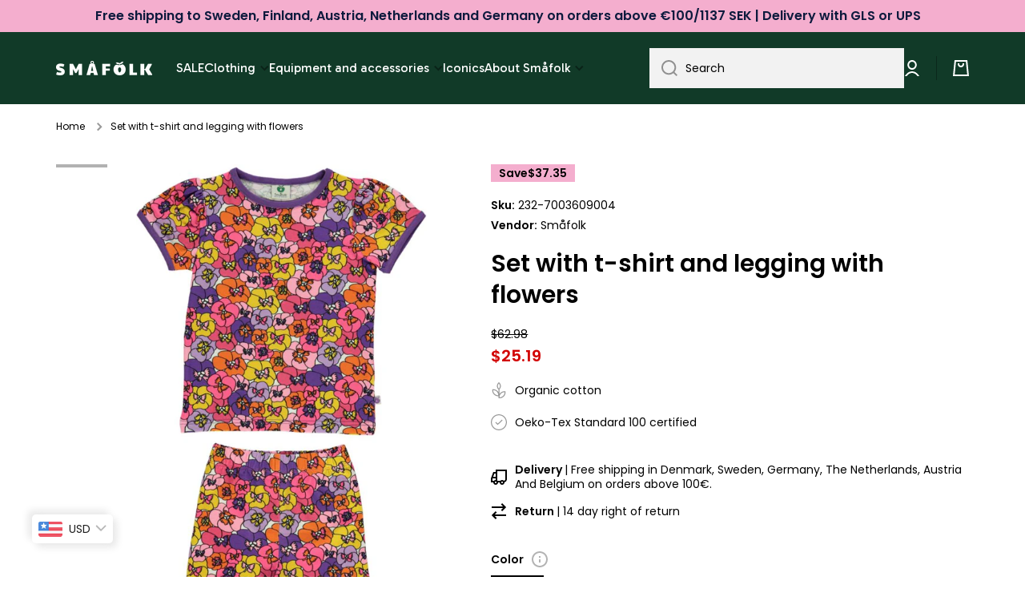

--- FILE ---
content_type: text/html; charset=utf-8
request_url: https://smafolk.eu/products/t-shirt-ss-legging-sl-set-flower
body_size: 59213
content:
<!doctype html>
<html class="no-js" lang="en" data-role="main">
  <head>
  <!-- Google Tag Manager -->
<script>(function(w,d,s,l,i){w[l]=w[l]||[];w[l].push({'gtm.start':
new Date().getTime(),event:'gtm.js'});var f=d.getElementsByTagName(s)[0],
j=d.createElement(s),dl=l!='dataLayer'?'&l='+l:'';j.async=true;j.src=
'https://www.googletagmanager.com/gtm.js?id='+i+dl;f.parentNode.insertBefore(j,f);
})(window,document,'script','dataLayer','GTM-MR2D62Z');</script>
<!-- End Google Tag Manager -->
    <meta charset="utf-8">
    <meta http-equiv="X-UA-Compatible" content="IE=edge">
    <meta name="viewport" content="width=device-width,initial-scale=1">
    <meta name="theme-color" content="">
    <link rel="canonical" href="https://smafolk.eu/products/t-shirt-ss-legging-sl-set-flower">
    <link rel="preconnect" href="https://cdn.shopify.com" crossorigin><link rel="icon" type="image/png" href="//smafolk.eu/cdn/shop/files/Smafolk_aeble_gron_RGB_32x32.png?v=1708430373"><link rel="preconnect" href="https://fonts.shopifycdn.com" crossorigin><title>
      Set with t-shirt and legging with flowers
 &ndash; Småfolk.eu</title>

    
      <meta name="description" content="Sweetest short-sleeved T-shirt, shorts set with pansies print, in Småfolk&#39;s very own unique retro style. This T-shirt has the most beautiful puff sleeves that give a cute look. The set is perfect for those who want a matching top and bottom . The set consists of a T-shirt and shorts, with soft, practical and comfortabl">
    

    

<meta property="og:site_name" content="Småfolk.eu">
<meta property="og:url" content="https://smafolk.eu/products/t-shirt-ss-legging-sl-set-flower">
<meta property="og:title" content="Set with t-shirt and legging with flowers">
<meta property="og:type" content="product">
<meta property="og:description" content="Sweetest short-sleeved T-shirt, shorts set with pansies print, in Småfolk&#39;s very own unique retro style. This T-shirt has the most beautiful puff sleeves that give a cute look. The set is perfect for those who want a matching top and bottom . The set consists of a T-shirt and shorts, with soft, practical and comfortabl"><meta property="og:image" content="http://smafolk.eu/cdn/shop/files/jhnzjvwbpqch2tyn6vwy.jpg?v=1724250156">
  <meta property="og:image:secure_url" content="https://smafolk.eu/cdn/shop/files/jhnzjvwbpqch2tyn6vwy.jpg?v=1724250156">
  <meta property="og:image:width" content="626">
  <meta property="og:image:height" content="1000"><meta property="og:price:amount" content="21,58">
  <meta property="og:price:currency" content="EUR"><meta name="twitter:card" content="summary_large_image">
<meta name="twitter:title" content="Set with t-shirt and legging with flowers">
<meta name="twitter:description" content="Sweetest short-sleeved T-shirt, shorts set with pansies print, in Småfolk&#39;s very own unique retro style. This T-shirt has the most beautiful puff sleeves that give a cute look. The set is perfect for those who want a matching top and bottom . The set consists of a T-shirt and shorts, with soft, practical and comfortabl">

    
    <script src="//smafolk.eu/cdn/shop/t/2/assets/global.js?v=23145998243451645621666687452" defer="defer"></script>
    
    <script>window.performance && window.performance.mark && window.performance.mark('shopify.content_for_header.start');</script><meta id="shopify-digital-wallet" name="shopify-digital-wallet" content="/66916024636/digital_wallets/dialog">
<meta name="shopify-checkout-api-token" content="5c93e6c87d7d564450cf9e6017a1d3e1">
<meta id="in-context-paypal-metadata" data-shop-id="66916024636" data-venmo-supported="false" data-environment="production" data-locale="en_US" data-paypal-v4="true" data-currency="EUR">
<link rel="alternate" type="application/json+oembed" href="https://smafolk.eu/products/t-shirt-ss-legging-sl-set-flower.oembed">
<script async="async" src="/checkouts/internal/preloads.js?locale=en-FR"></script>
<script id="apple-pay-shop-capabilities" type="application/json">{"shopId":66916024636,"countryCode":"DK","currencyCode":"EUR","merchantCapabilities":["supports3DS"],"merchantId":"gid:\/\/shopify\/Shop\/66916024636","merchantName":"Småfolk.eu","requiredBillingContactFields":["postalAddress","email","phone"],"requiredShippingContactFields":["postalAddress","email","phone"],"shippingType":"shipping","supportedNetworks":["visa","maestro","masterCard","amex"],"total":{"type":"pending","label":"Småfolk.eu","amount":"1.00"},"shopifyPaymentsEnabled":true,"supportsSubscriptions":true}</script>
<script id="shopify-features" type="application/json">{"accessToken":"5c93e6c87d7d564450cf9e6017a1d3e1","betas":["rich-media-storefront-analytics"],"domain":"smafolk.eu","predictiveSearch":true,"shopId":66916024636,"locale":"en"}</script>
<script>var Shopify = Shopify || {};
Shopify.shop = "smaafolk-com.myshopify.com";
Shopify.locale = "en";
Shopify.currency = {"active":"EUR","rate":"1.0"};
Shopify.country = "FR";
Shopify.theme = {"name":"Minion","id":136968143164,"schema_name":"Minion","schema_version":"1.4.0","theme_store_id":null,"role":"main"};
Shopify.theme.handle = "null";
Shopify.theme.style = {"id":null,"handle":null};
Shopify.cdnHost = "smafolk.eu/cdn";
Shopify.routes = Shopify.routes || {};
Shopify.routes.root = "/";</script>
<script type="module">!function(o){(o.Shopify=o.Shopify||{}).modules=!0}(window);</script>
<script>!function(o){function n(){var o=[];function n(){o.push(Array.prototype.slice.apply(arguments))}return n.q=o,n}var t=o.Shopify=o.Shopify||{};t.loadFeatures=n(),t.autoloadFeatures=n()}(window);</script>
<script id="shop-js-analytics" type="application/json">{"pageType":"product"}</script>
<script defer="defer" async type="module" src="//smafolk.eu/cdn/shopifycloud/shop-js/modules/v2/client.init-shop-cart-sync_BT-GjEfc.en.esm.js"></script>
<script defer="defer" async type="module" src="//smafolk.eu/cdn/shopifycloud/shop-js/modules/v2/chunk.common_D58fp_Oc.esm.js"></script>
<script defer="defer" async type="module" src="//smafolk.eu/cdn/shopifycloud/shop-js/modules/v2/chunk.modal_xMitdFEc.esm.js"></script>
<script type="module">
  await import("//smafolk.eu/cdn/shopifycloud/shop-js/modules/v2/client.init-shop-cart-sync_BT-GjEfc.en.esm.js");
await import("//smafolk.eu/cdn/shopifycloud/shop-js/modules/v2/chunk.common_D58fp_Oc.esm.js");
await import("//smafolk.eu/cdn/shopifycloud/shop-js/modules/v2/chunk.modal_xMitdFEc.esm.js");

  window.Shopify.SignInWithShop?.initShopCartSync?.({"fedCMEnabled":true,"windoidEnabled":true});

</script>
<script>(function() {
  var isLoaded = false;
  function asyncLoad() {
    if (isLoaded) return;
    isLoaded = true;
    var urls = ["https:\/\/d23dclunsivw3h.cloudfront.net\/redirect-app.js?shop=smaafolk-com.myshopify.com","https:\/\/ecommplugins-scripts.trustpilot.com\/v2.1\/js\/header.min.js?settings=eyJrZXkiOiJyQVppeW9zVGxJYk5Ec2JsIiwicyI6Im5vbmUifQ==\u0026shop=smaafolk-com.myshopify.com","https:\/\/ecommplugins-trustboxsettings.trustpilot.com\/smaafolk-com.myshopify.com.js?settings=1716887790356\u0026shop=smaafolk-com.myshopify.com","\/\/www.powr.io\/powr.js?powr-token=smaafolk-com.myshopify.com\u0026external-type=shopify\u0026shop=smaafolk-com.myshopify.com"];
    for (var i = 0; i < urls.length; i++) {
      var s = document.createElement('script');
      s.type = 'text/javascript';
      s.async = true;
      s.src = urls[i];
      var x = document.getElementsByTagName('script')[0];
      x.parentNode.insertBefore(s, x);
    }
  };
  if(window.attachEvent) {
    window.attachEvent('onload', asyncLoad);
  } else {
    window.addEventListener('load', asyncLoad, false);
  }
})();</script>
<script id="__st">var __st={"a":66916024636,"offset":3600,"reqid":"4ae48b33-a93c-48b7-bb29-678470958c1d-1769151727","pageurl":"smafolk.eu\/products\/t-shirt-ss-legging-sl-set-flower","u":"8faf45088830","p":"product","rtyp":"product","rid":7974916030780};</script>
<script>window.ShopifyPaypalV4VisibilityTracking = true;</script>
<script id="captcha-bootstrap">!function(){'use strict';const t='contact',e='account',n='new_comment',o=[[t,t],['blogs',n],['comments',n],[t,'customer']],c=[[e,'customer_login'],[e,'guest_login'],[e,'recover_customer_password'],[e,'create_customer']],r=t=>t.map((([t,e])=>`form[action*='/${t}']:not([data-nocaptcha='true']) input[name='form_type'][value='${e}']`)).join(','),a=t=>()=>t?[...document.querySelectorAll(t)].map((t=>t.form)):[];function s(){const t=[...o],e=r(t);return a(e)}const i='password',u='form_key',d=['recaptcha-v3-token','g-recaptcha-response','h-captcha-response',i],f=()=>{try{return window.sessionStorage}catch{return}},m='__shopify_v',_=t=>t.elements[u];function p(t,e,n=!1){try{const o=window.sessionStorage,c=JSON.parse(o.getItem(e)),{data:r}=function(t){const{data:e,action:n}=t;return t[m]||n?{data:e,action:n}:{data:t,action:n}}(c);for(const[e,n]of Object.entries(r))t.elements[e]&&(t.elements[e].value=n);n&&o.removeItem(e)}catch(o){console.error('form repopulation failed',{error:o})}}const l='form_type',E='cptcha';function T(t){t.dataset[E]=!0}const w=window,h=w.document,L='Shopify',v='ce_forms',y='captcha';let A=!1;((t,e)=>{const n=(g='f06e6c50-85a8-45c8-87d0-21a2b65856fe',I='https://cdn.shopify.com/shopifycloud/storefront-forms-hcaptcha/ce_storefront_forms_captcha_hcaptcha.v1.5.2.iife.js',D={infoText:'Protected by hCaptcha',privacyText:'Privacy',termsText:'Terms'},(t,e,n)=>{const o=w[L][v],c=o.bindForm;if(c)return c(t,g,e,D).then(n);var r;o.q.push([[t,g,e,D],n]),r=I,A||(h.body.append(Object.assign(h.createElement('script'),{id:'captcha-provider',async:!0,src:r})),A=!0)});var g,I,D;w[L]=w[L]||{},w[L][v]=w[L][v]||{},w[L][v].q=[],w[L][y]=w[L][y]||{},w[L][y].protect=function(t,e){n(t,void 0,e),T(t)},Object.freeze(w[L][y]),function(t,e,n,w,h,L){const[v,y,A,g]=function(t,e,n){const i=e?o:[],u=t?c:[],d=[...i,...u],f=r(d),m=r(i),_=r(d.filter((([t,e])=>n.includes(e))));return[a(f),a(m),a(_),s()]}(w,h,L),I=t=>{const e=t.target;return e instanceof HTMLFormElement?e:e&&e.form},D=t=>v().includes(t);t.addEventListener('submit',(t=>{const e=I(t);if(!e)return;const n=D(e)&&!e.dataset.hcaptchaBound&&!e.dataset.recaptchaBound,o=_(e),c=g().includes(e)&&(!o||!o.value);(n||c)&&t.preventDefault(),c&&!n&&(function(t){try{if(!f())return;!function(t){const e=f();if(!e)return;const n=_(t);if(!n)return;const o=n.value;o&&e.removeItem(o)}(t);const e=Array.from(Array(32),(()=>Math.random().toString(36)[2])).join('');!function(t,e){_(t)||t.append(Object.assign(document.createElement('input'),{type:'hidden',name:u})),t.elements[u].value=e}(t,e),function(t,e){const n=f();if(!n)return;const o=[...t.querySelectorAll(`input[type='${i}']`)].map((({name:t})=>t)),c=[...d,...o],r={};for(const[a,s]of new FormData(t).entries())c.includes(a)||(r[a]=s);n.setItem(e,JSON.stringify({[m]:1,action:t.action,data:r}))}(t,e)}catch(e){console.error('failed to persist form',e)}}(e),e.submit())}));const S=(t,e)=>{t&&!t.dataset[E]&&(n(t,e.some((e=>e===t))),T(t))};for(const o of['focusin','change'])t.addEventListener(o,(t=>{const e=I(t);D(e)&&S(e,y())}));const B=e.get('form_key'),M=e.get(l),P=B&&M;t.addEventListener('DOMContentLoaded',(()=>{const t=y();if(P)for(const e of t)e.elements[l].value===M&&p(e,B);[...new Set([...A(),...v().filter((t=>'true'===t.dataset.shopifyCaptcha))])].forEach((e=>S(e,t)))}))}(h,new URLSearchParams(w.location.search),n,t,e,['guest_login'])})(!0,!0)}();</script>
<script integrity="sha256-4kQ18oKyAcykRKYeNunJcIwy7WH5gtpwJnB7kiuLZ1E=" data-source-attribution="shopify.loadfeatures" defer="defer" src="//smafolk.eu/cdn/shopifycloud/storefront/assets/storefront/load_feature-a0a9edcb.js" crossorigin="anonymous"></script>
<script data-source-attribution="shopify.dynamic_checkout.dynamic.init">var Shopify=Shopify||{};Shopify.PaymentButton=Shopify.PaymentButton||{isStorefrontPortableWallets:!0,init:function(){window.Shopify.PaymentButton.init=function(){};var t=document.createElement("script");t.src="https://smafolk.eu/cdn/shopifycloud/portable-wallets/latest/portable-wallets.en.js",t.type="module",document.head.appendChild(t)}};
</script>
<script data-source-attribution="shopify.dynamic_checkout.buyer_consent">
  function portableWalletsHideBuyerConsent(e){var t=document.getElementById("shopify-buyer-consent"),n=document.getElementById("shopify-subscription-policy-button");t&&n&&(t.classList.add("hidden"),t.setAttribute("aria-hidden","true"),n.removeEventListener("click",e))}function portableWalletsShowBuyerConsent(e){var t=document.getElementById("shopify-buyer-consent"),n=document.getElementById("shopify-subscription-policy-button");t&&n&&(t.classList.remove("hidden"),t.removeAttribute("aria-hidden"),n.addEventListener("click",e))}window.Shopify?.PaymentButton&&(window.Shopify.PaymentButton.hideBuyerConsent=portableWalletsHideBuyerConsent,window.Shopify.PaymentButton.showBuyerConsent=portableWalletsShowBuyerConsent);
</script>
<script data-source-attribution="shopify.dynamic_checkout.cart.bootstrap">document.addEventListener("DOMContentLoaded",(function(){function t(){return document.querySelector("shopify-accelerated-checkout-cart, shopify-accelerated-checkout")}if(t())Shopify.PaymentButton.init();else{new MutationObserver((function(e,n){t()&&(Shopify.PaymentButton.init(),n.disconnect())})).observe(document.body,{childList:!0,subtree:!0})}}));
</script>
<link id="shopify-accelerated-checkout-styles" rel="stylesheet" media="screen" href="https://smafolk.eu/cdn/shopifycloud/portable-wallets/latest/accelerated-checkout-backwards-compat.css" crossorigin="anonymous">
<style id="shopify-accelerated-checkout-cart">
        #shopify-buyer-consent {
  margin-top: 1em;
  display: inline-block;
  width: 100%;
}

#shopify-buyer-consent.hidden {
  display: none;
}

#shopify-subscription-policy-button {
  background: none;
  border: none;
  padding: 0;
  text-decoration: underline;
  font-size: inherit;
  cursor: pointer;
}

#shopify-subscription-policy-button::before {
  box-shadow: none;
}

      </style>
<script id="sections-script" data-sections="main-product,footer" defer="defer" src="//smafolk.eu/cdn/shop/t/2/compiled_assets/scripts.js?v=815"></script>
<script>window.performance && window.performance.mark && window.performance.mark('shopify.content_for_header.end');</script>
    <script>
function feedback() {
  const p = window.Shopify.customerPrivacy;
  console.log(`Tracking ${p.userCanBeTracked() ? "en" : "dis"}abled`);
}
window.Shopify.loadFeatures(
  [
    {
      name: "consent-tracking-api",
      version: "0.1",
    },
  ],
  function (error) {
    if (error) throw error;
    if ("Cookiebot" in window)
      window.Shopify.customerPrivacy.setTrackingConsent({
        "analytics": false,
        "marketing": false,
        "preferences": false,
        "sale_of_data": false,
      }, () => console.log("Awaiting consent")
    );
  }
);
window.addEventListener("CookiebotOnConsentReady", function () {
  const C = Cookiebot.consent;
  window.Shopify.customerPrivacy.setTrackingConsent({
      "analytics": C["statistics"],
      "marketing": C["marketing"],
      "preferences": C["preferences"],
      "sale_of_data": C["marketing"],
    }, () => console.log("Consent captured")
  );
});
</script>

    
    <style data-shopify>    
      @font-face {
  font-family: Poppins;
  font-weight: 400;
  font-style: normal;
  font-display: swap;
  src: url("//smafolk.eu/cdn/fonts/poppins/poppins_n4.0ba78fa5af9b0e1a374041b3ceaadf0a43b41362.woff2") format("woff2"),
       url("//smafolk.eu/cdn/fonts/poppins/poppins_n4.214741a72ff2596839fc9760ee7a770386cf16ca.woff") format("woff");
}

@font-face {
  font-family: Poppins;
  font-weight: 600;
  font-style: normal;
  font-display: swap;
  src: url("//smafolk.eu/cdn/fonts/poppins/poppins_n6.aa29d4918bc243723d56b59572e18228ed0786f6.woff2") format("woff2"),
       url("//smafolk.eu/cdn/fonts/poppins/poppins_n6.5f815d845fe073750885d5b7e619ee00e8111208.woff") format("woff");
}

@font-face {
  font-family: Poppins;
  font-weight: 400;
  font-style: italic;
  font-display: swap;
  src: url("//smafolk.eu/cdn/fonts/poppins/poppins_i4.846ad1e22474f856bd6b81ba4585a60799a9f5d2.woff2") format("woff2"),
       url("//smafolk.eu/cdn/fonts/poppins/poppins_i4.56b43284e8b52fc64c1fd271f289a39e8477e9ec.woff") format("woff");
}

      @font-face {
  font-family: Poppins;
  font-weight: 600;
  font-style: italic;
  font-display: swap;
  src: url("//smafolk.eu/cdn/fonts/poppins/poppins_i6.bb8044d6203f492888d626dafda3c2999253e8e9.woff2") format("woff2"),
       url("//smafolk.eu/cdn/fonts/poppins/poppins_i6.e233dec1a61b1e7dead9f920159eda42280a02c3.woff") format("woff");
}

      @font-face {
  font-family: Poppins;
  font-weight: 600;
  font-style: normal;
  font-display: swap;
  src: url("//smafolk.eu/cdn/fonts/poppins/poppins_n6.aa29d4918bc243723d56b59572e18228ed0786f6.woff2") format("woff2"),
       url("//smafolk.eu/cdn/fonts/poppins/poppins_n6.5f815d845fe073750885d5b7e619ee00e8111208.woff") format("woff");
}

    
      :root {
    	--duration-short: .2s;
        --duration-medium: .3s;
    	--duration-large: .5s;
    	--animation-bezier: ease;
    	--zoom-animation-bezier: cubic-bezier(.15,.75,.5,1);
    
        --animation-type: cubic-bezier(0, 0, 0.3, 1);
        --animation-time: .5s;

        --product-thumbnail_move-up: 0.35s;
        --product-thumbnail_move-up_type: linear;
        --product-thumbnail-button_opacity_hover: 0.15s;
        --product-thumbnail-button_opacity_over: 0.3s;
        --product-thumbnail-button_opacity_type: linear;
        --product-thumbnail-button_move: 0.35s;
        --product-thumbnail-button_move_type: linear;

        --font-heading-family: Poppins, sans-serif;
        --font-heading-style: normal;
        --font-heading-weight: 600;
    
        --font-body-family: Poppins, sans-serif;
        --font-body-style: normal;
        --font-body-weight: 400;
    	--font-body-bold-weight: 600;
    	--font-button-weight: 400;
    
    	--font-heading-scale: 1.0;
        --font-body-scale: 1.0;
    
        --font-body-size: calc(16px * var(--font-body-scale));
        --font-body-line-height: 130%;
        --font-body2-size: calc(14px * var(--font-body-scale));
        --font-body2-line-height: 130%;
        --font-body3-size: calc(12px * var(--font-body-scale));
        --font-body3-line-height: 130%;
        --font-body4-size: calc(10px * var(--font-body-scale));
        --font-body4-line-height: 130%;

        --color-body-background: #ffffff;
        --color-secondary-background: #e6f7ee;
      	--color-section-background: var(--color-secondary-background);--color-simple-dropdown: #ffffff;
    	--color-vertical-menu-dropdown: #ffffff;

        --color-base:#000000;
    	--color-base-rgb: 0, 0, 0;
        --color-accent:#0d1a3d;
        --color-subheading: var(--color-accent);
        --color-text-link:#e33365;

        --color-price: #000000;
        --color-old-price: #d20404;
        --color-lines-borders: rgba(0, 0, 0, 0.3);
        --color-input-background: #f2f2f2;
        --color-input-text: #000000;
        --color-input-background-active: var(--color-body-background);
        --opacity-icons: 0.4;

    	--mobile-focus-color: rgba(0, 0, 0, 0.04);

    	--shadow: 0px 4px 20px rgba(22, 19, 69, 0.13);--auto-text-color-button-light:#ffffff;
    	--auto-text-color-button-dark:var(--color-base);
    	--auto-input-color-active-border-light: rgba(255,255,255,0.3);
    	--auto-input-color-active-border-dark:rgba(var(--color-base-rgb),0.3);--auto-text-color-input-light:#ffffff;
    	--auto-text-color-input-dark:var(--color-input-text);--auto-text-color-accent: #ffffff
   		
;--auto-text-color--with-base-color: #ffffff;--radius: 0px;
    	--radius-input: 0px;
    	--radius-button: 0px;
    	--radius-badge:0;
    	--radius-checkbox:0;

        --color-badge-1:#f4aece;--color-badge-1-text: var(--auto-text-color-button-dark);--color-badge-2:#ef6c00;--color-badge-2-text: var(--auto-text-color-button-light);--color-badge-3:#303737;--color-badge-3-text: var(--auto-text-color-button-light);--color-free-delivery-bar: #99D5CF;
      
    	--color-error: #d20404;
    
        --form_field-height: 50px;

        --page-width: 1600px;
        --page-padding: 20px;

        --sections-top-spacing: 100px;
    	--sections-top-spacing-mobile: 80px;
		--sections-top-spacing--medium: 80px;
    	--sections-top-spacing--medium-mobile: 60px;
		--sections-top-spacing--small: 40px;
    	--sections-top-spacing--small-mobile: 40px;

        --padding1: 10px;
        --padding2: 20px;
        --padding3: 30px;
        --padding4: 40px;
    	--padding5: 60px;
      }

      *,
      *::before,
      *::after {
      	box-sizing: border-box;
      }
      html {
        box-sizing: border-box;
        height: 100%;
     	-webkit-tap-highlight-color: transparent;
    	scroll-behavior: smooth;
      }
      body {
        display: grid;
        grid-template-rows: auto auto 1fr auto;
        grid-template-columns: 100%;
        min-height: 100%;
        margin: 0;
        font-size: var(--font-body-size);
        line-height: var(--font-body-line-height);
        color: var(--color-base);
    	background: var(--color-body-background);
        font-family: var(--font-body-family);
        font-style: var(--font-body-style);
        font-weight: var(--font-body-weight);
        -webkit-text-size-adjust: none;
    	text-size-adjust: none;
    	overflow-x: hidden;
      }.btn{
        --background: var(--color-accent);--color: var(--auto-text-color-button-light);
    	--fill: var(--auto-text-color-button-light);}.btn--secondary{
        --background: var(--color-base);--color: var(--auto-text-color-button-light);
    	--fill: var(--auto-text-color-button-light);}
    
    .visually-hidden {
      position: absolute!important;
      overflow: hidden;
      margin: -1px;
      border: 0;
      clip: rect(0 0 0 0);
      word-wrap: normal!important;
    }
    .visually-hidden:not(:focus),
    .visually-hidden:not(:focus-visible){
      width: 1px;
      height: 1px;
      padding: 0;
    }
    .announcement-bar{
      opacity:0;
    }
    .popup-modal{
      display: none;
    }.js #MainContent{
      opacity:0;
      transition: opacity 1s var(--animation-bezier);
    }
    .js.dom-loaded #MainContent{
      opacity:1;
    }</style>

    <link href="//smafolk.eu/cdn/shop/t/2/assets/base.css?v=97831823778445142101712915940" rel="stylesheet" type="text/css" media="all" />
<link rel="preload" as="font" href="//smafolk.eu/cdn/fonts/poppins/poppins_n4.0ba78fa5af9b0e1a374041b3ceaadf0a43b41362.woff2" type="font/woff2" crossorigin><link rel="preload" as="font" href="//smafolk.eu/cdn/fonts/poppins/poppins_n6.aa29d4918bc243723d56b59572e18228ed0786f6.woff2" type="font/woff2" crossorigin><link rel="stylesheet" href="//smafolk.eu/cdn/shop/t/2/assets/component-predictive-search.css?v=132900450566672430391666687452" media="print" onload="this.media='all'"><script>
      document.documentElement.className = document.documentElement.className.replace('no-js', 'js');
      if (Shopify.designMode) {
        document.documentElement.classList.add('shopify-design-mode');
      }
      document.addEventListener("DOMContentLoaded", function(event) {
        document.documentElement.classList.add('dom-loaded');
      });
    </script>
  
<script>
    
    
    
    
    var gsf_conversion_data = {page_type : 'product', event : 'view_item', data : {product_data : [{variant_id : 43677058629948, product_id : 7974916030780, name : "Set with t-shirt and legging with flowers", price : "21.58", currency : "EUR", sku : "232-7003609004", brand : "Småfolk", variant : "Purple Heart / 4-5", category : "Tops", quantity : "1" }], total_price : "21.58", shop_currency : "EUR"}};
    
</script>
<script type="text/javascript">
  window.dataLayer = window.dataLayer || [];

  window.appStart = function(){
	

	window.productPageHandle = function(){
  	var productName = "Set with t-shirt and legging with flowers";
  	var productId = "7974916030780";
  	var productPrice = "21,58";
  	var productBrand = "Småfolk";
  	var productCollection = "All products"

  	window.dataLayer.push({
    	event: 'view_item',
    	item_name: productName,
    	item_id: productId,
    	price: productPrice,
    	item_brand: productBrand,
    	item_category: productCollection,
  	});
	};

	
   	 productPageHandle()
	
  }

  appStart();
</script>


                      <script src="//smafolk.eu/cdn/shop/t/2/assets/bss-file-configdata.js?v=19453381437224918031695018958" type="text/javascript"></script> <script src="//smafolk.eu/cdn/shop/t/2/assets/bss-file-configdata-banner.js?v=151034973688681356691693580747" type="text/javascript"></script> <script src="//smafolk.eu/cdn/shop/t/2/assets/bss-file-configdata-popup.js?v=173992696638277510541693580748" type="text/javascript"></script><script>
                if (typeof BSS_PL == 'undefined') {
                    var BSS_PL = {};
                }
                var bssPlApiServer = "https://product-labels-pro.bsscommerce.com";
                BSS_PL.customerTags = 'null';
                BSS_PL.customerId = 'null';
                BSS_PL.configData = configDatas;
                BSS_PL.configDataBanner = configDataBanners ? configDataBanners : [];
                BSS_PL.configDataPopup = configDataPopups ? configDataPopups : [];
                BSS_PL.storeId = 37597;
                BSS_PL.currentPlan = "ten_usd";
                BSS_PL.storeIdCustomOld = "10678";
                BSS_PL.storeIdOldWIthPriority = "12200";
                BSS_PL.apiServerProduction = "https://product-labels-pro.bsscommerce.com";
                
                BSS_PL.integration = {"laiReview":{"status":0,"config":[]}}
                </script>
            <style>
.homepage-slideshow .slick-slide .bss_pl_img {
    visibility: hidden !important;
}
</style>
                        <!-- BEGIN app block: shopify://apps/ta-labels-badges/blocks/bss-pl-config-data/91bfe765-b604-49a1-805e-3599fa600b24 --><script
    id='bss-pl-config-data'
>
	let TAE_StoreId = "37597";
	if (typeof BSS_PL == 'undefined' || TAE_StoreId !== "") {
  		var BSS_PL = {};
		BSS_PL.storeId = 37597;
		BSS_PL.currentPlan = "ten_usd";
		BSS_PL.apiServerProduction = "https://product-labels.tech-arms.io";
		BSS_PL.publicAccessToken = "8d379425487e3c681333f476d488aca3";
		BSS_PL.customerTags = "null";
		BSS_PL.customerId = "null";
		BSS_PL.storeIdCustomOld = 10678;
		BSS_PL.storeIdOldWIthPriority = 12200;
		BSS_PL.storeIdOptimizeAppendLabel = 59637
		BSS_PL.optimizeCodeIds = null; 
		BSS_PL.extendedFeatureIds = null;
		BSS_PL.integration = {"laiReview":{"status":0,"config":[]}};
		BSS_PL.settingsData  = {};
		BSS_PL.configProductMetafields = [];
		BSS_PL.configVariantMetafields = [];
		
		BSS_PL.configData = [].concat({"id":168731,"name":"Untitled label","priority":0,"enable_priority":0,"enable":1,"pages":"1,2,3,4,7","related_product_tag":null,"first_image_tags":null,"img_url":"","public_img_url":"","position":0,"apply":null,"product_type":2,"exclude_products":6,"collection_image_type":0,"product":"","variant":"","collection":"","exclude_product_ids":"","collection_image":"","inventory":0,"tags":"ICONICS","excludeTags":"","vendors":"","from_price":null,"to_price":null,"domain_id":37597,"locations":"","enable_allowed_countries":0,"locales":"","enable_allowed_locales":0,"enable_visibility_date":0,"from_date":null,"to_date":null,"enable_discount_range":0,"discount_type":1,"discount_from":null,"discount_to":null,"label_text":"%3Cp%3E%3Cstrong%3EICONICS%3C/strong%3E%3C/p%3E","label_text_color":"#ffffff","label_text_background_color":{"type":"hex","value":"#113a28ff"},"label_text_font_size":12,"label_text_no_image":1,"label_text_in_stock":"In Stock","label_text_out_stock":"Sold out","label_shadow":{"blur":0,"h_offset":0,"v_offset":0},"label_opacity":100,"topBottom_padding":4,"border_radius":"0px 0px 0px 0px","border_style":"none","border_size":"0","border_color":"#000000","label_shadow_color":"#808080","label_text_style":0,"label_text_font_family":null,"label_text_font_url":null,"customer_label_preview_image":"/static/adminhtml/images/sample-bg.webp","label_preview_image":"/static/adminhtml/images/sample-bg.webp","label_text_enable":1,"customer_tags":"","exclude_customer_tags":"","customer_type":"allcustomers","exclude_customers":"all_customer_tags","label_on_image":"2","label_type":1,"badge_type":0,"custom_selector":null,"margin_top":0,"margin_bottom":0,"mobile_height_label":15,"mobile_width_label":30,"mobile_font_size_label":12,"emoji":null,"emoji_position":null,"transparent_background":null,"custom_page":null,"check_custom_page":false,"include_custom_page":null,"check_include_custom_page":false,"margin_left":0,"instock":null,"price_range_from":null,"price_range_to":null,"enable_price_range":0,"enable_product_publish":0,"customer_selected_product":null,"selected_product":null,"product_publish_from":null,"product_publish_to":null,"enable_countdown_timer":0,"option_format_countdown":0,"countdown_time":null,"option_end_countdown":null,"start_day_countdown":null,"countdown_type":1,"countdown_daily_from_time":null,"countdown_daily_to_time":null,"countdown_interval_start_time":null,"countdown_interval_length":null,"countdown_interval_break_length":null,"public_url_s3":"","enable_visibility_period":0,"visibility_period":1,"createdAt":"2025-05-14T12:51:27.000Z","customer_ids":"","exclude_customer_ids":"","angle":0,"toolTipText":"","label_shape":"rectangle","label_shape_type":1,"mobile_fixed_percent_label":"percentage","desktop_width_label":30,"desktop_height_label":15,"desktop_fixed_percent_label":"percentage","mobile_position":0,"desktop_label_unlimited_top":0,"desktop_label_unlimited_left":0,"mobile_label_unlimited_top":0,"mobile_label_unlimited_left":0,"mobile_margin_top":0,"mobile_margin_left":0,"mobile_config_label_enable":0,"mobile_default_config":1,"mobile_margin_bottom":0,"enable_fixed_time":0,"fixed_time":null,"statusLabelHoverText":0,"labelHoverTextLink":{"url":"","is_open_in_newtab":true},"labelAltText":"","statusLabelAltText":0,"enable_badge_stock":0,"badge_stock_style":1,"badge_stock_config":null,"enable_multi_badge":0,"animation_type":0,"animation_duration":2,"animation_repeat_option":0,"animation_repeat":0,"desktop_show_badges":1,"mobile_show_badges":1,"desktop_show_labels":1,"mobile_show_labels":1,"label_text_unlimited_stock":"Unlimited Stock","img_plan_id":0,"label_badge_type":"text","deletedAt":null,"desktop_lock_aspect_ratio":true,"mobile_lock_aspect_ratio":true,"img_aspect_ratio":1,"preview_board_width":448,"preview_board_height":448,"set_size_on_mobile":true,"set_position_on_mobile":true,"set_margin_on_mobile":true,"from_stock":null,"to_stock":null,"condition_product_title":"{\"enabled\":false,\"type\":1,\"content\":\"\"}","conditions_apply_type":"{\"discount\":1,\"price\":1,\"inventory\":1}","public_font_url":null,"font_size_ratio":0.2,"group_ids":"[]","metafields":"{\"valueProductMetafield\":[],\"valueVariantMetafield\":[],\"matching_type\":1,\"metafield_type\":1}","no_ratio_height":true,"updatedAt":"2025-05-15T11:37:27.000Z","multipleBadge":null,"translations":[],"label_id":168731,"label_text_id":168731,"bg_style":"solid"},);

		
		BSS_PL.configDataBanner = [].concat();

		
		BSS_PL.configDataPopup = [].concat();

		
		BSS_PL.configDataLabelGroup = [].concat();
		
		
		BSS_PL.collectionID = ``;
		BSS_PL.collectionHandle = ``;
		BSS_PL.collectionTitle = ``;

		
		BSS_PL.conditionConfigData = [].concat();
	}
</script>



    <script id='fixBugForStore37597'>
		
function bssFixSupportAppendHtmlLabel($, BSS_PL, parent, page, htmlLabel) {
  let appended = false;
      if ($(parent).is('.product__media.media.global-media-settings')) {
          $(parent).prepend(htmlLabel);
          appended = true;
    }
  if(page === 'collections' || window.location.pathname.includes("search")){
      if($(parent).is(".spf-product-card__inner")){
          $(parent).prepend(htmlLabel);
          appended = true;
      }
  }
  if(page === ''){
      if($(parent).is(".badge__container .product-card__image-holder")){
          $(parent).prepend(htmlLabel);
          appended = true;
      }
  }

  if($(parent).is('.product-card__image-holder')){
    $(parent).append(htmlLabel)
    appended = true
  }
  // Write code here
  return appended;
}

function bssFixSupportMainLabelRunScript () {
  BSS_PL.settingsData.enableIntersection = false;
}

function bssFixSupportFirstImageLabel($, page, parent, labeledParent, index, isActive) {
  // Write code here
  if ($(parent).is('.product__media.media.global-media-settings')) {
    if (
      labeledParent.get(index) !== undefined &&
      labeledParent.get(index) != null &&
      labeledParent.get(index).includes('product__media media global-media-settings')
    ) {
      isActive = false;
    } else {
      labeledParent.set(index, ['product__media media global-media-settings']);
    }
  }
  return isActive;
}

function bssFixSupportManyPartsEncodeDataHandle($, BSS_PL, handlesUrl) {
    let encodeUrlDataArr = []
    let half = BSS_PL.divideHandlesUrl(handlesUrl)
    for (let i = 0; i < half.length; i++) {
        let firstHalf1 = encodeURI('/search.js?q=' + half[i].join(' OR ') + '&view=bss.product.labels')
        firstHalf1 = firstHalf1.replace(/#product-reviews/g, '').replace(/#judgeme_product_reviews/g, '')
        encodeUrlDataArr.push(firstHalf1)
    }
    return encodeUrlDataArr;
}

function bssFixSupportElementImage($, img, parent, page) {
  // Write code here
  if(page != "products"){
    img = $(".product-card .product-card__image-holder")
  }
  return img;
}

function bssFixSupportProductParent($, page, parents, itemHandle) {
  // Write code here
   parents = $(`[data-handle="${itemHandle}"]:not([class*="meganav"], [class$="autoketing"], [class*="breadcrumb"]):not(".product__modal-opener, .product__view-details, .jdgm-full-rev__product-wrapper"):not(".product-card__variants")`);
  return parents;
}

function bssFixSupportProductLinks($, BSS_PL, listItems) {
  // Write code here
  return listItems.filter(function () {
                    return !(
                        $(this).is('.product-card__variant-item') || 
                        $(this).is('.product-card__variant-count') || 
                        $(this).is('.product-card__heading') || 
                        $(this).is('.spf-product-card__title a')
                    );
                });
}

function bssFixSupportReInitLabel($, BSS_PL, firstLoadProduct, checkPageFly, initCollectionLabel, initBadge) {
  if (window.location.pathname.includes('/collections')) {
    const targetNode = document.querySelector('#gf-products');
    const config = { childList: true , subtree: true };
    const callback = (mutationList) => {
      for (const mutation of mutationList) {
        if (mutation.type === 'childList') {
          BSS_PL.firstLoad = true;
          BSS_PL.init();
          break;
        }
      }
    };
    const observer = new MutationObserver(callback);
    targetNode && observer.observe(targetNode, config);
  }
  return { checkPageFly };
}

    </script>


<style>
    
    

</style>

<script>
    function bssLoadScripts(src, callback, isDefer = false) {
        const scriptTag = document.createElement('script');
        document.head.appendChild(scriptTag);
        scriptTag.src = src;
        if (isDefer) {
            scriptTag.defer = true;
        } else {
            scriptTag.async = true;
        }
        if (callback) {
            scriptTag.addEventListener('load', function () {
                callback();
            });
        }
    }
    const scriptUrls = [
        "https://cdn.shopify.com/extensions/019be8bb-88c4-73a4-949e-2dc4fcfa6131/product-label-560/assets/bss-pl-init-helper.js",
        "https://cdn.shopify.com/extensions/019be8bb-88c4-73a4-949e-2dc4fcfa6131/product-label-560/assets/bss-pl-init-config-run-scripts.js",
    ];
    Promise.all(scriptUrls.map((script) => new Promise((resolve) => bssLoadScripts(script, resolve)))).then((res) => {
        console.log('BSS scripts loaded');
        window.bssScriptsLoaded = true;
    });

	function bssInitScripts() {
		if (BSS_PL.configData.length) {
			const enabledFeature = [
				{ type: 1, script: "https://cdn.shopify.com/extensions/019be8bb-88c4-73a4-949e-2dc4fcfa6131/product-label-560/assets/bss-pl-init-for-label.js" },
				{ type: 2, badge: [0, 7, 8], script: "https://cdn.shopify.com/extensions/019be8bb-88c4-73a4-949e-2dc4fcfa6131/product-label-560/assets/bss-pl-init-for-badge-product-name.js" },
				{ type: 2, badge: [1, 11], script: "https://cdn.shopify.com/extensions/019be8bb-88c4-73a4-949e-2dc4fcfa6131/product-label-560/assets/bss-pl-init-for-badge-product-image.js" },
				{ type: 2, badge: 2, script: "https://cdn.shopify.com/extensions/019be8bb-88c4-73a4-949e-2dc4fcfa6131/product-label-560/assets/bss-pl-init-for-badge-custom-selector.js" },
				{ type: 2, badge: [3, 9, 10], script: "https://cdn.shopify.com/extensions/019be8bb-88c4-73a4-949e-2dc4fcfa6131/product-label-560/assets/bss-pl-init-for-badge-price.js" },
				{ type: 2, badge: 4, script: "https://cdn.shopify.com/extensions/019be8bb-88c4-73a4-949e-2dc4fcfa6131/product-label-560/assets/bss-pl-init-for-badge-add-to-cart-btn.js" },
				{ type: 2, badge: 5, script: "https://cdn.shopify.com/extensions/019be8bb-88c4-73a4-949e-2dc4fcfa6131/product-label-560/assets/bss-pl-init-for-badge-quantity-box.js" },
				{ type: 2, badge: 6, script: "https://cdn.shopify.com/extensions/019be8bb-88c4-73a4-949e-2dc4fcfa6131/product-label-560/assets/bss-pl-init-for-badge-buy-it-now-btn.js" }
			]
				.filter(({ type, badge }) => BSS_PL.configData.some(item => item.label_type === type && (badge === undefined || (Array.isArray(badge) ? badge.includes(item.badge_type) : item.badge_type === badge))) || (type === 1 && BSS_PL.configDataLabelGroup && BSS_PL.configDataLabelGroup.length))
				.map(({ script }) => script);
				
            enabledFeature.forEach((src) => bssLoadScripts(src));

            if (enabledFeature.length) {
                const src = "https://cdn.shopify.com/extensions/019be8bb-88c4-73a4-949e-2dc4fcfa6131/product-label-560/assets/bss-product-label-js.js";
                bssLoadScripts(src);
            }
        }

        if (BSS_PL.configDataBanner && BSS_PL.configDataBanner.length) {
            const src = "https://cdn.shopify.com/extensions/019be8bb-88c4-73a4-949e-2dc4fcfa6131/product-label-560/assets/bss-product-label-banner.js";
            bssLoadScripts(src);
        }

        if (BSS_PL.configDataPopup && BSS_PL.configDataPopup.length) {
            const src = "https://cdn.shopify.com/extensions/019be8bb-88c4-73a4-949e-2dc4fcfa6131/product-label-560/assets/bss-product-label-popup.js";
            bssLoadScripts(src);
        }

        if (window.location.search.includes('bss-pl-custom-selector')) {
            const src = "https://cdn.shopify.com/extensions/019be8bb-88c4-73a4-949e-2dc4fcfa6131/product-label-560/assets/bss-product-label-custom-position.js";
            bssLoadScripts(src, null, true);
        }
    }
    bssInitScripts();
</script>


<!-- END app block --><!-- BEGIN app block: shopify://apps/bucks/blocks/app-embed/4f0a9b06-9da4-4a49-b378-2de9d23a3af3 -->
<script>
  window.bucksCC = window.bucksCC || {};
  window.bucksCC.metaConfig = {};
  window.bucksCC.reConvert = function() {};
  "function" != typeof Object.assign && (Object.assign = function(n) {
    if (null == n) 
      throw new TypeError("Cannot convert undefined or null to object");
    



    for (var r = Object(n), t = 1; t < arguments.length; t++) {
      var e = arguments[t];
      if (null != e) 
        for (var o in e) 
          e.hasOwnProperty(o) && (r[o] = e[o])
    }
    return r
  });

const bucks_validateJson = json => {
    let checkedJson;
    try {
        checkedJson = JSON.parse(json);
    } catch (error) { }
    return checkedJson;
};

  const bucks_encodedData = "[base64]";

  const bucks_myshopifyDomain = "smafolk.eu";

  const decodedURI = atob(bucks_encodedData);
  const bucks_decodedString = decodeURIComponent(decodedURI);


  const bucks_parsedData = bucks_validateJson(bucks_decodedString) || {};
  Object.assign(window.bucksCC.metaConfig, {

    ... bucks_parsedData,
    money_format: "\u003cspan class=money\u003e€{{amount_with_comma_separator}}\u003c\/span\u003e",
    money_with_currency_format: "\u003cspan class=money\u003e€{{amount_with_comma_separator}} EUR\u003c\/span\u003e",
    userCurrency: "EUR"

  });
  window.bucksCC.reConvert = function() {};
  window.bucksCC.themeAppExtension = true;
  window.bucksCC.metaConfig.multiCurrencies = [];
  window.bucksCC.localization = {};
  
  

  window.bucksCC.localization.availableCountries = ["AU","AT","BE","CA","HR","CZ","EE","FO","FI","FR","DE","GR","GL","IS","IE","IL","IT","JP","LV","LU","MC","NL","NO","PL","PT","SG","SK","SI","KR","ES","SE","CH","TR"];
  window.bucksCC.localization.availableLanguages = ["en"];

  
  window.bucksCC.metaConfig.multiCurrencies = "AUD,CAD,CHF,CZK,DKK,EUR,ILS,ISK,JPY,KRW,PLN,SEK,SGD".split(',') || '';
  window.bucksCC.metaConfig.cartCurrency = "EUR" || '';

  if ((((window || {}).bucksCC || {}).metaConfig || {}).instantLoader) {
    self.fetch || (self.fetch = function(e, n) {
      return n = n || {},
      new Promise(function(t, s) {
        var r = new XMLHttpRequest,
          o = [],
          u = [],
          i = {},
          a = function() {
            return {
              ok: 2 == (r.status / 100 | 0),
              statusText: r.statusText,
              status: r.status,
              url: r.responseURL,
              text: function() {
                return Promise.resolve(r.responseText)
              },
              json: function() {
                return Promise.resolve(JSON.parse(r.responseText))
              },
              blob: function() {
                return Promise.resolve(new Blob([r.response]))
              },
              clone: a,
              headers: {
                keys: function() {
                  return o
                },
                entries: function() {
                  return u
                },
                get: function(e) {
                  return i[e.toLowerCase()]
                },
                has: function(e) {
                  return e.toLowerCase() in i
                }
              }
            }
          };
        for (var c in r.open(n.method || "get", e, !0), r.onload = function() {
          r.getAllResponseHeaders().replace(/^(.*?):[^S\n]*([sS]*?)$/gm, function(e, n, t) {
            o.push(n = n.toLowerCase()),
            u.push([n, t]),
            i[n] = i[n]
              ? i[n] + "," + t
              : t
          }),
          t(a())
        },
        r.onerror = s,
        r.withCredentials = "include" == n.credentials,
        n.headers) 
          r.setRequestHeader(c, n.headers[c]);
        r.send(n.body || null)
      })
    });
    !function() {
      function t(t) {
        const e = document.createElement("style");
        e.innerText = t,
        document.head.appendChild(e)
      }
      function e(t) {
        const e = document.createElement("script");
        e.type = "text/javascript",
        e.text = t,
        document.head.appendChild(e),
        console.log("%cBUCKSCC: Instant Loader Activated ⚡️", "background: #1c64f6; color: #fff; font-size: 12px; font-weight:bold; padding: 5px 10px; border-radius: 3px")
      }
      let n = sessionStorage.getItem("bucksccHash");
      (
        n = n
          ? JSON.parse(n)
          : null
      )
        ? e(n)
        : fetch(`https://${bucks_myshopifyDomain}/apps/buckscc/sdk.min.js`, {mode: "no-cors"}).then(function(t) {
          return t.text()
        }).then(function(t) {
          if ((t || "").length > 100) {
            const o = JSON.stringify(t);
            sessionStorage.setItem("bucksccHash", o),
            n = t,
            e(t)
          }
        })
    }();
  }

  const themeAppExLoadEvent = new Event("BUCKSCC_THEME-APP-EXTENSION_LOADED", { bubbles: true, cancelable: false });

  // Dispatch the custom event on the window
  window.dispatchEvent(themeAppExLoadEvent);

</script><!-- END app block --><!-- BEGIN app block: shopify://apps/smart-filter-search/blocks/app-embed/5cc1944c-3014-4a2a-af40-7d65abc0ef73 --><link href="https://cdn.shopify.com/extensions/019be935-8c35-7b2b-b51d-f4e0dedb8a2b/smart-product-filters-631/assets/globo.filter.min.js" as="script" rel="preload">
<link rel="preconnect" href="https://filter-eu8.globo.io" crossorigin>
<link rel="dns-prefetch" href="https://filter-eu8.globo.io"><link rel="stylesheet" href="https://cdn.shopify.com/extensions/019be935-8c35-7b2b-b51d-f4e0dedb8a2b/smart-product-filters-631/assets/globo.search.css" media="print" onload="this.media='all'">

<meta id="search_terms_value" content="" />
<!-- BEGIN app snippet: global.variables --><script>
  window.shopCurrency = "EUR";
  window.shopCountry = "DK";
  window.shopLanguageCode = "en";

  window.currentCurrency = "EUR";
  window.currentCountry = "FR";
  window.currentLanguageCode = "en";

  window.shopCustomer = false

  window.useCustomTreeTemplate = false;
  window.useCustomProductTemplate = false;

  window.GloboFilterRequestOrigin = "https://smafolk.eu";
  window.GloboFilterShopifyDomain = "smaafolk-com.myshopify.com";
  window.GloboFilterSFAT = "";
  window.GloboFilterSFApiVersion = "2025-07";
  window.GloboFilterProxyPath = "/apps/globofilters";
  window.GloboFilterRootUrl = "";
  window.GloboFilterTranslation = {"search":{"suggestions":"Suggestions","collections":"Collections","pages":"Pages","product":"Product","products":"Products","view_all":"Search for","view_all_products":"View all products","not_found":"Sorry, nothing found for","product_not_found":"No products were found","no_result_keywords_suggestions_title":"Popular searches","no_result_products_suggestions_title":"However, You may like","zero_character_keywords_suggestions_title":"Suggestions","zero_character_popular_searches_title":"Popular searches","zero_character_products_suggestions_title":"Trending products"},"form":{"heading":"Search products","select":"-- Select --","search":"Search","submit":"Search","clear":"Clear"},"filter":{"filter_by":"Filter By","clear_all":"Clear All","view":"View","clear":"Clear","in_stock":"In Stock","out_of_stock":"Out of Stock","ready_to_ship":"Ready to ship","search":"Search options","choose_values":"Choose values"},"sort":{"sort_by":"Sort By","manually":"Featured","availability_in_stock_first":"Availability","relevance":"Relevance","best_selling":"Best Selling","alphabetically_a_z":"Alphabetically, A-Z","alphabetically_z_a":"Alphabetically, Z-A","price_low_to_high":"Price, low to high","price_high_to_low":"Price, high to low","date_new_to_old":"Date, new to old","date_old_to_new":"Date, old to new","sale_off":"% Sale off"},"product":{"add_to_cart":"Add to cart","unavailable":"Unavailable","sold_out":"Sold out","sale":"Sale","load_more":"Load more","limit":"Show","search":"Search products","no_results":"Sorry, there are no products in this collection"}};
  window.isMultiCurrency =false;
  window.globoEmbedFilterAssetsUrl = 'https://cdn.shopify.com/extensions/019be935-8c35-7b2b-b51d-f4e0dedb8a2b/smart-product-filters-631/assets/';
  window.assetsUrl = window.globoEmbedFilterAssetsUrl;
  window.GloboMoneyFormat = "<span class=money>€{{amount_with_comma_separator}}</span>";
</script><!-- END app snippet -->
<script type="text/javascript" hs-ignore data-ccm-injected>document.getElementsByTagName('html')[0].classList.add('spf-filter-loading','spf-has-filter', 'gf-top_one','theme-store-id-1571','gf-theme-version-1','spf-layout-app');
window.enabledEmbedFilter = true;
window.currentThemeId = 136968143164;
window.sortByRelevance = false;
window.moneyFormat = "<span class=money>€{{amount_with_comma_separator}}</span>";
window.GloboMoneyWithCurrencyFormat = "<span class=money>€{{amount_with_comma_separator}} EUR</span>";
window.filesUrl = '//smafolk.eu/cdn/shop/files/';
var GloboEmbedFilterConfig = {
api: {filterUrl: "https://filter-eu8.globo.io/filter",searchUrl: "https://filter-eu8.globo.io/search", url: "https://filter-eu8.globo.io"},
shop: {
  name: "Småfolk.eu",
  url: "https://smafolk.eu",
  domain: "smaafolk-com.myshopify.com",
  locale: "en",
  cur_locale: "en",
  predictive_search_url: "/search/suggest",
  country_code: "DK",
  root_url: "",
  cart_url: "/cart",
  search_url: "/search",
  cart_add_url: "/cart/add",
  search_terms_value: "",
  product_image: {width: 400, height: 400},
  no_image_url: "https://cdn.shopify.com/s/images/themes/product-1.png",
  swatches: [],
  swatchConfig: {"enable":true,"label":["size"]},
  enableRecommendation: false,
  themeStoreId: 1571,
  hideOneValue: false,
  newUrlStruct: true,
  newUrlForSEO: false,redirects: [],
  images: {},
  settings: {"color_base":"#000000","color_accent":"#0d1a3d","color_background":"#ffffff","color_secondary_background":"#e6f7ee","color_price":"#000000","color_save_price":"#d20404","color_save_badge":"#f4aece","color_featured_badge":"#ef6c00","color_soldout_badge":"#303737","color_input_background":"#f2f2f2","color_input_text":"#000000","icon_opacity":40,"image_overlay_color":"#000000","color_alert":"#d20404","color_text_link":"#e33365","type_header_font":{"error":"json not allowed for this object"},"heading_scale":100,"type_body_font":{"error":"json not allowed for this object"},"body_scale":100,"buttons_font_weight":"font-weight-normal","enable_breadcrumb":true,"animate_content_show":true,"animate_image_show":false,"enable_zoom_animation":false,"product_card_image_resize":"contain","roundness":0,"roundness_input_buttons":0,"headings_uppercase":false,"buttons_uppercase":false,"external_links_in_new_tab":false,"page_width":1600,"spacing_grid_horizontal":20,"swatches_design":"image","variants_names":"Color","css_colors":"black:#000000,\nwhite:#FFFFFF,\nbeige:#CFB695,\nred:#F44336,\npink:#E91E63,\npurple:#9C27B0,\ndeep purple:#673AB7,\nviolet:#C11FDD,\nindigo:#3F51B5,\nblue:#2196F3,\nlight blue:#03A9F4,\ncyan:#00BCD4,\nteal:#009688,\ngreen:#4CAF50,\nlight green:#8BC34A,\nlime:#CDDC39,\nyellow:#FFEB3B,\namber:#FFC107,\nAorange:#FF9800,\ndeep orange:#FF5722,\nbrown:#795548,\ngrey:#9E9E9E,\nblue grey:#607D8B","enable_color_swatches":true,"catalog_mode":false,"terms_and_condition_checkbox":false,"continue_shopping_link":null,"cart_icon":"bag","show_free_delivery":false,"free_delivery_price":"100","color_free_delivery_bar":"#99D5CF","show_age_verification_popup":false,"social_media_1":"https:\/\/www.instagram.com\/s_m_a_f_o_l_k\/?hl=en","social_media_2":"https:\/\/facebook.com\/smafolk","social_media_3":"","social_media_4":"","social_media_5":"","social_media_6":"","social_media_7":"","social_media_8":"","social_media_9":"","social_media_10":"","predictive_search_enabled":true,"predictive_search_show_vendor":true,"predictive_search_show_price":true,"favicon":"\/\/smafolk.eu\/cdn\/shop\/files\/Smafolk_aeble_gron_RGB.png?v=1708430373","currency_code_enabled":true,"checkout_logo_image":"\/\/smafolk.eu\/cdn\/shop\/files\/smaafolk_logo.png?v=1666689035","checkout_logo_position":"left","checkout_logo_size":"medium","checkout_body_background_color":"#fff","checkout_input_background_color_mode":"white","checkout_sidebar_background_color":"#fafafa","checkout_heading_font":"-apple-system, BlinkMacSystemFont, 'Segoe UI', Roboto, Helvetica, Arial, sans-serif, 'Apple Color Emoji', 'Segoe UI Emoji', 'Segoe UI Symbol'","checkout_body_font":"-apple-system, BlinkMacSystemFont, 'Segoe UI', Roboto, Helvetica, Arial, sans-serif, 'Apple Color Emoji', 'Segoe UI Emoji', 'Segoe UI Symbol'","checkout_accent_color":"#1878b9","checkout_button_color":"#1878b9","checkout_error_color":"#e22120","mobile_grid":"6","color_icons":"#fff","secondary_background":"#f6f7fa","colors_solid_button_labels":"rgba(0,0,0,0)","colors_accent_1":"#121212","colors_accent_2":"#334FB4","colors_text":"#121212","colors_outline_button_labels":"#121212","colors_background_1":"#FFFFFF","colors_background_2":"#F3F3F3","customer_layout":"customer_area"},
  gridSettings: {"layout":"app","useCustomTemplate":false,"useCustomTreeTemplate":false,"skin":2,"limits":[12,16,18,24,48],"productsPerPage":18,"sorts":["sale-descending","best-selling","price-ascending","price-descending","created-descending"],"noImageUrl":"https:\/\/cdn.shopify.com\/s\/images\/themes\/product-1.png","imageWidth":"400","imageHeight":"400","imageRatio":100,"imageSize":"400_400","alignment":"left","hideOneValue":false,"elements":["soldoutLabel","saleLabel","swatch","price","secondImage"],"saleLabelClass":" sale-percent","saleMode":2,"gridItemClass":"spf-col-xl-3 spf-col-lg-3 spf-col-md-6 spf-col-sm-6 spf-col-6","swatchClass":"","swatchConfig":{"enable":true,"label":["size"]},"variant_redirect":false,"showSelectedVariantInfo":true},
  home_filter: false,
  page: "product",
  sorts: ["sale-descending","best-selling","price-ascending","price-descending","created-descending"],
  limits: [12,16,18,24,48],
  cache: true,
  layout: "app",
  marketTaxInclusion: false,
  priceTaxesIncluded: true,
  customerTaxesIncluded: true,
  useCustomTemplate: false,
  hasQuickviewTemplate: false
},
analytic: {"enableViewProductAnalytic":true,"enableSearchAnalytic":true,"enableFilterAnalytic":true,"enableATCAnalytic":false},
taxes: [],
special_countries: null,
adjustments: false,
year_make_model: {
  id: 0,
  prefix: "gff_",
  heading: "",
  showSearchInput: false,
  showClearAllBtn: false
},
filter: {
  id:3319,
  prefix: "gf_",
  layout: 2,
  sublayout: 1,
  showCount: true,
  showRefine: true,
  refineSettings: {"style":"square","positions":["sidebar_mobile","sidebar_desktop","toolbar_mobile"],"color":"#000000","iconColor":"#959595","bgColor":"#E8E8E8"},
  isLoadMore: 0,
  filter_on_search_page: true
},
search:{
  enable: true,
  zero_character_suggestion: false,
  pages_suggestion: {enable:false,limit:5},
  keywords_suggestion: {enable:true,limit:10},
  articles_suggestion: {enable:false,limit:5},
  layout: 1,
  product_list_layout: "grid",
  elements: ["price"]
},
collection: {
  id:0,
  handle:'',
  sort: "sale-descending",
  vendor: null,
  tags: null,
  type: null,
  term: document.getElementById("search_terms_value") != null ? document.getElementById("search_terms_value").content : "",
  limit: 18,
  settings: null,
  products_count: 0,
  enableCollectionSearch: true,
  displayTotalProducts: true,
  excludeTags:null,
  showSelectedVariantInfo: true
},
selector: {products: ""}
}
</script>
<script class="globo-filter-settings-js">
try {} catch (error) {}
</script>
<script src="https://cdn.shopify.com/extensions/019be935-8c35-7b2b-b51d-f4e0dedb8a2b/smart-product-filters-631/assets/globo.filter.themes.min.js" defer></script><link rel="preconnect" href="https://fonts.googleapis.com">
<link rel="preconnect" href="https://fonts.gstatic.com" crossorigin>
<link href="https://fonts.googleapis.com/css?family=Poppins:400&display=swap" rel="stylesheet"><style>.gf-block-title h3, 
.gf-block-title .h3,
.gf-form-input-inner label {
  font-size: 16px !important;
  color: #3a3a3a !important;
  text-transform: uppercase !important;
  font-weight: bold !important;
}
.gf-option-block .gf-btn-show-more{
  font-size: 16px !important;
  text-transform: none !important;
  font-weight: normal !important;
}
.gf-option-block ul li a, 
.gf-option-block ul li button, 
.gf-option-block ul li a span.gf-count,
.gf-option-block ul li button span.gf-count,
.gf-clear, 
.gf-clear-all, 
.selected-item.gf-option-label a,
.gf-form-input-inner select,
.gf-refine-toggle{
  font-size: 16px !important;
  color: #000000 !important;
  text-transform: none !important;
  font-weight: normal !important;
}

.gf-refine-toggle-mobile,
.gf-form-button-group button {
  font-size: 16px !important;
  text-transform: none !important;
  font-weight: normal !important;
  color: #3a3a3a !important;
  border: 1px solid #bfbfbf !important;
  background: #ffffff !important;
}
.gf-option-block-box-rectangle.gf-option-block ul li.gf-box-rectangle a,
.gf-option-block-box-rectangle.gf-option-block ul li.gf-box-rectangle button {
  border-color: #000000 !important;
}
.gf-option-block-box-rectangle.gf-option-block ul li.gf-box-rectangle a.checked,
.gf-option-block-box-rectangle.gf-option-block ul li.gf-box-rectangle button.checked{
  color: #fff !important;
  background-color: #000000 !important;
}
@media (min-width: 768px) {
  .gf-option-block-box-rectangle.gf-option-block ul li.gf-box-rectangle button:hover,
  .gf-option-block-box-rectangle.gf-option-block ul li.gf-box-rectangle a:hover {
    color: #fff !important;
    background-color: #000000 !important;	
  }
}
.gf-option-block.gf-option-block-select select {
  color: #000000 !important;
}

#gf-form.loaded, .gf-YMM-forms.loaded {
  background: #FFFFFF !important;
}
#gf-form h2, .gf-YMM-forms h2 {
  color: #3a3a3a !important;
}
#gf-form label, .gf-YMM-forms label{
  color: #3a3a3a !important;
}
.gf-form-input-wrapper select, 
.gf-form-input-wrapper input{
  border: 1px solid #DEDEDE !important;
  background-color: #FFFFFF !important;
  border-radius: 0px !important;
}
#gf-form .gf-form-button-group button, .gf-YMM-forms .gf-form-button-group button{
  color: #FFFFFF !important;
  background: #3a3a3a !important;
  border-radius: 0px !important;
}

.spf-product-card.spf-product-card__template-3 .spf-product__info.hover{
  background: #FFFFFF;
}
a.spf-product-card__image-wrapper{
  padding-top: 100%;
}
.h4.spf-product-card__title a{
  color: rgba(64, 68, 78, 1);
  font-size: 16px;
   font-family: inherit;     font-style: normal;
  text-transform: none;
}
.h4.spf-product-card__title a:hover{
  color: rgba(64, 68, 78, 1);
}
.spf-product-card button.spf-product__form-btn-addtocart{
  font-size: 14px;
   font-family: inherit;   font-weight: normal;   font-style: normal;   text-transform: none;
}
.spf-product-card button.spf-product__form-btn-addtocart,
.spf-product-card.spf-product-card__template-4 a.open-quick-view,
.spf-product-card.spf-product-card__template-5 a.open-quick-view,
#gfqv-btn{
  color: #FFFFFF !important;
  border: 1px solid #333333 !important;
  background: #333333 !important;
}
.spf-product-card button.spf-product__form-btn-addtocart:hover,
.spf-product-card.spf-product-card__template-4 a.open-quick-view:hover,
.spf-product-card.spf-product-card__template-5 a.open-quick-view:hover{
  color: #FFFFFF !important;
  border: 1px solid #000000 !important;
  background: #000000 !important;
}
span.spf-product__label.spf-product__label-soldout{
  color: #ffffff;
  background: #989898;
}
span.spf-product__label.spf-product__label-sale{
  color: rgba(0, 0, 0, 1);
  background: rgba(244, 174, 206, 1);
}
.spf-product-card__vendor a{
  color: #969595;
  font-size: 13px;
  font-family: "Poppins", sans-serif;   font-weight: 400;   font-style: normal; }
.spf-product-card__vendor a:hover{
  color: #969595;
}
.spf-product-card__price-wrapper{
  font-size: 16px;
}
.spf-image-ratio{
  padding-top:100% !important;
}
.spf-product-card__oldprice,
.spf-product-card__saleprice,
.spf-product-card__price,
.gfqv-product-card__oldprice,
.gfqv-product-card__saleprice,
.gfqv-product-card__price
{
  font-size: 16px;
   font-family: inherit;   font-weight: normal;   font-style: normal; }

span.spf-product-card__price, span.gfqv-product-card__price{
  color: rgba(0, 0, 0, 1);
}
span.spf-product-card__oldprice, span.gfqv-product-card__oldprice{
  color: rgba(88, 103, 118, 1);
}
span.spf-product-card__saleprice, span.gfqv-product-card__saleprice{
  color: rgba(255, 62, 85, 1);
}
/* Product Title */
.h4.spf-product-card__title{
    
}
.h4.spf-product-card__title a{

}

/* Product Vendor */
.spf-product-card__vendor{
    
}
.spf-product-card__vendor a{

}

/* Product Price */
.spf-product-card__price-wrapper{
    
}

/* Product Old Price */
span.spf-product-card__oldprice{
    
}

/* Product Sale Price */
span.spf-product-card__saleprice{
    
}

/* Product Regular Price */
span.spf-product-card__price{

}

/* Quickview button */
.open-quick-view{
    
}

/* Add to cart button */
button.spf-product__form-btn-addtocart{
    
}

/* Product image */
img.spf-product-card__image{
    
}

/* Sale label */
span.spf-product__label.spf-product__label.spf-product__label-sale{
    
}

/* Sold out label */
span.spf-product__label.spf-product__label.spf-product__label-soldout{
    
}</style><style></style><script></script><style>
  #gf-grid, #gf-grid *, #gf-loading, #gf-tree, #gf-tree * {
    box-sizing: border-box;
    -webkit-box-sizing: border-box;
    -moz-box-sizing: border-box;
  }
  .gf-refine-toggle-mobile span, span#gf-mobile-refine-toggle {
    align-items: center;
    display: flex;
    height: 38px;
    line-height: 1.45;
    padding: 0 10px;
  }
  .gf-left #gf-tree {
    clear: left;
    min-height: 1px;
    text-align: left;
    width: 20%;
    display: inline-flex;
    flex-direction: column;
  }
  .gf-left #gf-tree:not(.spf-hidden) + #gf-grid {
    padding-left: 25px;
    width: 80%;
    display: inline-flex;
    float: none !important;
    flex-direction: column;
  }
  div#gf-grid:after {
    content: "";
    display: block;
    clear: both;
  }
  .gf-controls-search-form {
    display: flex;
    flex-wrap: wrap;
    margin-bottom: 15px;
    position: relative;
  }
  input.gf-controls-search-input {
    -webkit-appearance: none;
    -moz-appearance: none;
    appearance: none;
    border: 1px solid #e8e8e8;
    border-radius: 2px;
    box-sizing: border-box;
    flex: 1 1 auto;
    font-size: 13px;
    height: 40px;
    line-height: 1;
    margin: 0;
    max-width: 100%;
    outline: 0;
    padding: 10px 30px 10px 40px;
    width: 100%
  }
  span.gf-count {
    font-size: .9em;
    opacity: .6
  }
  button.gf-controls-clear-button,button.gf-controls-search-button {
    background: 0 0;
    border: none;
    border-radius: 0;
    box-shadow: none;
    height: 100%;
    left: 0;
    min-width: auto;
    outline: 0;
    padding: 12px!important;
    position: absolute;
    top: 0;
    width: 40px
  }
  button.gf-controls-search-button {
    cursor: default;
    line-height: 1
  }
  button.gf-controls-search-button svg {
    max-height: 100%;
    max-width: 100%
  }
  button.gf-controls-clear-button {
    display: none;
    left: auto;
    right: 0
  }
  .gf-actions {
    align-items: center;
    display: flex;
    flex-wrap: wrap;
    margin-bottom: 15px;
    margin-left: -8px;
    margin-right: -8px
  }
  span.gf-summary {
    flex: 1 1 auto;
    font-size: 14px;
    height: 38px;
    line-height: 38px;
    text-align: left
  }
  .gf-filter-selection {
    display: flex
  }
</style><script class="globo-filter-theme-product-list-selector-js">window.themeProductListSelector = "#ProductGridContainer div.grid.collection, div#product-grid";</script><script class="globo-filter-custom-js">if(window.AVADA_SPEED_WHITELIST){const spfs_w = new RegExp("smart-product-filter-search", 'i'); if(Array.isArray(window.AVADA_SPEED_WHITELIST)){window.AVADA_SPEED_WHITELIST.push(spfs_w);}else{window.AVADA_SPEED_WHITELIST = [spfs_w];}} </script><!-- END app block --><!-- BEGIN app block: shopify://apps/klaviyo-email-marketing-sms/blocks/klaviyo-onsite-embed/2632fe16-c075-4321-a88b-50b567f42507 -->












  <script async src="https://static.klaviyo.com/onsite/js/Sghdcw/klaviyo.js?company_id=Sghdcw"></script>
  <script>!function(){if(!window.klaviyo){window._klOnsite=window._klOnsite||[];try{window.klaviyo=new Proxy({},{get:function(n,i){return"push"===i?function(){var n;(n=window._klOnsite).push.apply(n,arguments)}:function(){for(var n=arguments.length,o=new Array(n),w=0;w<n;w++)o[w]=arguments[w];var t="function"==typeof o[o.length-1]?o.pop():void 0,e=new Promise((function(n){window._klOnsite.push([i].concat(o,[function(i){t&&t(i),n(i)}]))}));return e}}})}catch(n){window.klaviyo=window.klaviyo||[],window.klaviyo.push=function(){var n;(n=window._klOnsite).push.apply(n,arguments)}}}}();</script>

  
    <script id="viewed_product">
      if (item == null) {
        var _learnq = _learnq || [];

        var MetafieldReviews = null
        var MetafieldYotpoRating = null
        var MetafieldYotpoCount = null
        var MetafieldLooxRating = null
        var MetafieldLooxCount = null
        var okendoProduct = null
        var okendoProductReviewCount = null
        var okendoProductReviewAverageValue = null
        try {
          // The following fields are used for Customer Hub recently viewed in order to add reviews.
          // This information is not part of __kla_viewed. Instead, it is part of __kla_viewed_reviewed_items
          MetafieldReviews = {};
          MetafieldYotpoRating = null
          MetafieldYotpoCount = null
          MetafieldLooxRating = null
          MetafieldLooxCount = null

          okendoProduct = null
          // If the okendo metafield is not legacy, it will error, which then requires the new json formatted data
          if (okendoProduct && 'error' in okendoProduct) {
            okendoProduct = null
          }
          okendoProductReviewCount = okendoProduct ? okendoProduct.reviewCount : null
          okendoProductReviewAverageValue = okendoProduct ? okendoProduct.reviewAverageValue : null
        } catch (error) {
          console.error('Error in Klaviyo onsite reviews tracking:', error);
        }

        var item = {
          Name: "Set with t-shirt and legging with flowers",
          ProductID: 7974916030780,
          Categories: ["All products","Clothing","Sale","SALE","Tops"],
          ImageURL: "https://smafolk.eu/cdn/shop/files/jhnzjvwbpqch2tyn6vwy_grande.jpg?v=1724250156",
          URL: "https://smafolk.eu/products/t-shirt-ss-legging-sl-set-flower",
          Brand: "Småfolk",
          Price: "€21,58",
          Value: "21,58",
          CompareAtPrice: "€53,95"
        };
        _learnq.push(['track', 'Viewed Product', item]);
        _learnq.push(['trackViewedItem', {
          Title: item.Name,
          ItemId: item.ProductID,
          Categories: item.Categories,
          ImageUrl: item.ImageURL,
          Url: item.URL,
          Metadata: {
            Brand: item.Brand,
            Price: item.Price,
            Value: item.Value,
            CompareAtPrice: item.CompareAtPrice
          },
          metafields:{
            reviews: MetafieldReviews,
            yotpo:{
              rating: MetafieldYotpoRating,
              count: MetafieldYotpoCount,
            },
            loox:{
              rating: MetafieldLooxRating,
              count: MetafieldLooxCount,
            },
            okendo: {
              rating: okendoProductReviewAverageValue,
              count: okendoProductReviewCount,
            }
          }
        }]);
      }
    </script>
  




  <script>
    window.klaviyoReviewsProductDesignMode = false
  </script>







<!-- END app block --><link href="https://cdn.shopify.com/extensions/019be8bb-88c4-73a4-949e-2dc4fcfa6131/product-label-560/assets/bss-pl-style.min.css" rel="stylesheet" type="text/css" media="all">
<script src="https://cdn.shopify.com/extensions/019ba2d3-5579-7382-9582-e9b49f858129/bucks-23/assets/widgetLoader.js" type="text/javascript" defer="defer"></script>
<script src="https://cdn.shopify.com/extensions/019be935-8c35-7b2b-b51d-f4e0dedb8a2b/smart-product-filters-631/assets/globo.filter.min.js" type="text/javascript" defer="defer"></script>
<link href="https://monorail-edge.shopifysvc.com" rel="dns-prefetch">
<script>(function(){if ("sendBeacon" in navigator && "performance" in window) {try {var session_token_from_headers = performance.getEntriesByType('navigation')[0].serverTiming.find(x => x.name == '_s').description;} catch {var session_token_from_headers = undefined;}var session_cookie_matches = document.cookie.match(/_shopify_s=([^;]*)/);var session_token_from_cookie = session_cookie_matches && session_cookie_matches.length === 2 ? session_cookie_matches[1] : "";var session_token = session_token_from_headers || session_token_from_cookie || "";function handle_abandonment_event(e) {var entries = performance.getEntries().filter(function(entry) {return /monorail-edge.shopifysvc.com/.test(entry.name);});if (!window.abandonment_tracked && entries.length === 0) {window.abandonment_tracked = true;var currentMs = Date.now();var navigation_start = performance.timing.navigationStart;var payload = {shop_id: 66916024636,url: window.location.href,navigation_start,duration: currentMs - navigation_start,session_token,page_type: "product"};window.navigator.sendBeacon("https://monorail-edge.shopifysvc.com/v1/produce", JSON.stringify({schema_id: "online_store_buyer_site_abandonment/1.1",payload: payload,metadata: {event_created_at_ms: currentMs,event_sent_at_ms: currentMs}}));}}window.addEventListener('pagehide', handle_abandonment_event);}}());</script>
<script id="web-pixels-manager-setup">(function e(e,d,r,n,o){if(void 0===o&&(o={}),!Boolean(null===(a=null===(i=window.Shopify)||void 0===i?void 0:i.analytics)||void 0===a?void 0:a.replayQueue)){var i,a;window.Shopify=window.Shopify||{};var t=window.Shopify;t.analytics=t.analytics||{};var s=t.analytics;s.replayQueue=[],s.publish=function(e,d,r){return s.replayQueue.push([e,d,r]),!0};try{self.performance.mark("wpm:start")}catch(e){}var l=function(){var e={modern:/Edge?\/(1{2}[4-9]|1[2-9]\d|[2-9]\d{2}|\d{4,})\.\d+(\.\d+|)|Firefox\/(1{2}[4-9]|1[2-9]\d|[2-9]\d{2}|\d{4,})\.\d+(\.\d+|)|Chrom(ium|e)\/(9{2}|\d{3,})\.\d+(\.\d+|)|(Maci|X1{2}).+ Version\/(15\.\d+|(1[6-9]|[2-9]\d|\d{3,})\.\d+)([,.]\d+|)( \(\w+\)|)( Mobile\/\w+|) Safari\/|Chrome.+OPR\/(9{2}|\d{3,})\.\d+\.\d+|(CPU[ +]OS|iPhone[ +]OS|CPU[ +]iPhone|CPU IPhone OS|CPU iPad OS)[ +]+(15[._]\d+|(1[6-9]|[2-9]\d|\d{3,})[._]\d+)([._]\d+|)|Android:?[ /-](13[3-9]|1[4-9]\d|[2-9]\d{2}|\d{4,})(\.\d+|)(\.\d+|)|Android.+Firefox\/(13[5-9]|1[4-9]\d|[2-9]\d{2}|\d{4,})\.\d+(\.\d+|)|Android.+Chrom(ium|e)\/(13[3-9]|1[4-9]\d|[2-9]\d{2}|\d{4,})\.\d+(\.\d+|)|SamsungBrowser\/([2-9]\d|\d{3,})\.\d+/,legacy:/Edge?\/(1[6-9]|[2-9]\d|\d{3,})\.\d+(\.\d+|)|Firefox\/(5[4-9]|[6-9]\d|\d{3,})\.\d+(\.\d+|)|Chrom(ium|e)\/(5[1-9]|[6-9]\d|\d{3,})\.\d+(\.\d+|)([\d.]+$|.*Safari\/(?![\d.]+ Edge\/[\d.]+$))|(Maci|X1{2}).+ Version\/(10\.\d+|(1[1-9]|[2-9]\d|\d{3,})\.\d+)([,.]\d+|)( \(\w+\)|)( Mobile\/\w+|) Safari\/|Chrome.+OPR\/(3[89]|[4-9]\d|\d{3,})\.\d+\.\d+|(CPU[ +]OS|iPhone[ +]OS|CPU[ +]iPhone|CPU IPhone OS|CPU iPad OS)[ +]+(10[._]\d+|(1[1-9]|[2-9]\d|\d{3,})[._]\d+)([._]\d+|)|Android:?[ /-](13[3-9]|1[4-9]\d|[2-9]\d{2}|\d{4,})(\.\d+|)(\.\d+|)|Mobile Safari.+OPR\/([89]\d|\d{3,})\.\d+\.\d+|Android.+Firefox\/(13[5-9]|1[4-9]\d|[2-9]\d{2}|\d{4,})\.\d+(\.\d+|)|Android.+Chrom(ium|e)\/(13[3-9]|1[4-9]\d|[2-9]\d{2}|\d{4,})\.\d+(\.\d+|)|Android.+(UC? ?Browser|UCWEB|U3)[ /]?(15\.([5-9]|\d{2,})|(1[6-9]|[2-9]\d|\d{3,})\.\d+)\.\d+|SamsungBrowser\/(5\.\d+|([6-9]|\d{2,})\.\d+)|Android.+MQ{2}Browser\/(14(\.(9|\d{2,})|)|(1[5-9]|[2-9]\d|\d{3,})(\.\d+|))(\.\d+|)|K[Aa][Ii]OS\/(3\.\d+|([4-9]|\d{2,})\.\d+)(\.\d+|)/},d=e.modern,r=e.legacy,n=navigator.userAgent;return n.match(d)?"modern":n.match(r)?"legacy":"unknown"}(),u="modern"===l?"modern":"legacy",c=(null!=n?n:{modern:"",legacy:""})[u],f=function(e){return[e.baseUrl,"/wpm","/b",e.hashVersion,"modern"===e.buildTarget?"m":"l",".js"].join("")}({baseUrl:d,hashVersion:r,buildTarget:u}),m=function(e){var d=e.version,r=e.bundleTarget,n=e.surface,o=e.pageUrl,i=e.monorailEndpoint;return{emit:function(e){var a=e.status,t=e.errorMsg,s=(new Date).getTime(),l=JSON.stringify({metadata:{event_sent_at_ms:s},events:[{schema_id:"web_pixels_manager_load/3.1",payload:{version:d,bundle_target:r,page_url:o,status:a,surface:n,error_msg:t},metadata:{event_created_at_ms:s}}]});if(!i)return console&&console.warn&&console.warn("[Web Pixels Manager] No Monorail endpoint provided, skipping logging."),!1;try{return self.navigator.sendBeacon.bind(self.navigator)(i,l)}catch(e){}var u=new XMLHttpRequest;try{return u.open("POST",i,!0),u.setRequestHeader("Content-Type","text/plain"),u.send(l),!0}catch(e){return console&&console.warn&&console.warn("[Web Pixels Manager] Got an unhandled error while logging to Monorail."),!1}}}}({version:r,bundleTarget:l,surface:e.surface,pageUrl:self.location.href,monorailEndpoint:e.monorailEndpoint});try{o.browserTarget=l,function(e){var d=e.src,r=e.async,n=void 0===r||r,o=e.onload,i=e.onerror,a=e.sri,t=e.scriptDataAttributes,s=void 0===t?{}:t,l=document.createElement("script"),u=document.querySelector("head"),c=document.querySelector("body");if(l.async=n,l.src=d,a&&(l.integrity=a,l.crossOrigin="anonymous"),s)for(var f in s)if(Object.prototype.hasOwnProperty.call(s,f))try{l.dataset[f]=s[f]}catch(e){}if(o&&l.addEventListener("load",o),i&&l.addEventListener("error",i),u)u.appendChild(l);else{if(!c)throw new Error("Did not find a head or body element to append the script");c.appendChild(l)}}({src:f,async:!0,onload:function(){if(!function(){var e,d;return Boolean(null===(d=null===(e=window.Shopify)||void 0===e?void 0:e.analytics)||void 0===d?void 0:d.initialized)}()){var d=window.webPixelsManager.init(e)||void 0;if(d){var r=window.Shopify.analytics;r.replayQueue.forEach((function(e){var r=e[0],n=e[1],o=e[2];d.publishCustomEvent(r,n,o)})),r.replayQueue=[],r.publish=d.publishCustomEvent,r.visitor=d.visitor,r.initialized=!0}}},onerror:function(){return m.emit({status:"failed",errorMsg:"".concat(f," has failed to load")})},sri:function(e){var d=/^sha384-[A-Za-z0-9+/=]+$/;return"string"==typeof e&&d.test(e)}(c)?c:"",scriptDataAttributes:o}),m.emit({status:"loading"})}catch(e){m.emit({status:"failed",errorMsg:(null==e?void 0:e.message)||"Unknown error"})}}})({shopId: 66916024636,storefrontBaseUrl: "https://smafolk.eu",extensionsBaseUrl: "https://extensions.shopifycdn.com/cdn/shopifycloud/web-pixels-manager",monorailEndpoint: "https://monorail-edge.shopifysvc.com/unstable/produce_batch",surface: "storefront-renderer",enabledBetaFlags: ["2dca8a86"],webPixelsConfigList: [{"id":"3604545883","configuration":"{\"accountID\":\"Sghdcw\",\"webPixelConfig\":\"eyJlbmFibGVBZGRlZFRvQ2FydEV2ZW50cyI6IHRydWV9\"}","eventPayloadVersion":"v1","runtimeContext":"STRICT","scriptVersion":"524f6c1ee37bacdca7657a665bdca589","type":"APP","apiClientId":123074,"privacyPurposes":["ANALYTICS","MARKETING"],"dataSharingAdjustments":{"protectedCustomerApprovalScopes":["read_customer_address","read_customer_email","read_customer_name","read_customer_personal_data","read_customer_phone"]}},{"id":"1502904667","configuration":"{\"config\":\"{\\\"pixel_id\\\":\\\"G-V6K2XVC9FS\\\",\\\"gtag_events\\\":[{\\\"type\\\":\\\"purchase\\\",\\\"action_label\\\":\\\"G-V6K2XVC9FS\\\"},{\\\"type\\\":\\\"page_view\\\",\\\"action_label\\\":\\\"G-V6K2XVC9FS\\\"},{\\\"type\\\":\\\"view_item\\\",\\\"action_label\\\":\\\"G-V6K2XVC9FS\\\"},{\\\"type\\\":\\\"search\\\",\\\"action_label\\\":\\\"G-V6K2XVC9FS\\\"},{\\\"type\\\":\\\"add_to_cart\\\",\\\"action_label\\\":\\\"G-V6K2XVC9FS\\\"},{\\\"type\\\":\\\"begin_checkout\\\",\\\"action_label\\\":\\\"G-V6K2XVC9FS\\\"},{\\\"type\\\":\\\"add_payment_info\\\",\\\"action_label\\\":\\\"G-V6K2XVC9FS\\\"}],\\\"enable_monitoring_mode\\\":false}\"}","eventPayloadVersion":"v1","runtimeContext":"OPEN","scriptVersion":"b2a88bafab3e21179ed38636efcd8a93","type":"APP","apiClientId":1780363,"privacyPurposes":[],"dataSharingAdjustments":{"protectedCustomerApprovalScopes":["read_customer_address","read_customer_email","read_customer_name","read_customer_personal_data","read_customer_phone"]}},{"id":"99025243","eventPayloadVersion":"1","runtimeContext":"LAX","scriptVersion":"5","type":"CUSTOM","privacyPurposes":["ANALYTICS","MARKETING","SALE_OF_DATA"],"name":"GTM "},{"id":"117014875","eventPayloadVersion":"1","runtimeContext":"LAX","scriptVersion":"3","type":"CUSTOM","privacyPurposes":["ANALYTICS","MARKETING","SALE_OF_DATA"],"name":"GA4"},{"id":"118423899","eventPayloadVersion":"1","runtimeContext":"LAX","scriptVersion":"2","type":"CUSTOM","privacyPurposes":["ANALYTICS","MARKETING","SALE_OF_DATA"],"name":"A 2.3"},{"id":"118489435","eventPayloadVersion":"1","runtimeContext":"LAX","scriptVersion":"2","type":"CUSTOM","privacyPurposes":["ANALYTICS","MARKETING","SALE_OF_DATA"],"name":"Google ads"},{"id":"121176411","eventPayloadVersion":"1","runtimeContext":"LAX","scriptVersion":"1","type":"CUSTOM","privacyPurposes":["ANALYTICS","MARKETING","SALE_OF_DATA"],"name":"Meta pixel"},{"id":"shopify-app-pixel","configuration":"{}","eventPayloadVersion":"v1","runtimeContext":"STRICT","scriptVersion":"0450","apiClientId":"shopify-pixel","type":"APP","privacyPurposes":["ANALYTICS","MARKETING"]},{"id":"shopify-custom-pixel","eventPayloadVersion":"v1","runtimeContext":"LAX","scriptVersion":"0450","apiClientId":"shopify-pixel","type":"CUSTOM","privacyPurposes":["ANALYTICS","MARKETING"]}],isMerchantRequest: false,initData: {"shop":{"name":"Småfolk.eu","paymentSettings":{"currencyCode":"EUR"},"myshopifyDomain":"smaafolk-com.myshopify.com","countryCode":"DK","storefrontUrl":"https:\/\/smafolk.eu"},"customer":null,"cart":null,"checkout":null,"productVariants":[{"price":{"amount":21.58,"currencyCode":"EUR"},"product":{"title":"Set with t-shirt and legging with flowers","vendor":"Småfolk","id":"7974916030780","untranslatedTitle":"Set with t-shirt and legging with flowers","url":"\/products\/t-shirt-ss-legging-sl-set-flower","type":"Tops"},"id":"43677058728252","image":{"src":"\/\/smafolk.eu\/cdn\/shop\/files\/jhnzjvwbpqch2tyn6vwy.jpg?v=1724250156"},"sku":"232-7003609080","title":"Purple Heart \/ 80 cm","untranslatedTitle":"Purple Heart \/ 80 cm"},{"price":{"amount":21.58,"currencyCode":"EUR"},"product":{"title":"Set with t-shirt and legging with flowers","vendor":"Småfolk","id":"7974916030780","untranslatedTitle":"Set with t-shirt and legging with flowers","url":"\/products\/t-shirt-ss-legging-sl-set-flower","type":"Tops"},"id":"43677058761020","image":{"src":"\/\/smafolk.eu\/cdn\/shop\/files\/jhnzjvwbpqch2tyn6vwy.jpg?v=1724250156"},"sku":"232-7003609086","title":"Purple Heart \/ 86 cm","untranslatedTitle":"Purple Heart \/ 86 cm"},{"price":{"amount":21.58,"currencyCode":"EUR"},"product":{"title":"Set with t-shirt and legging with flowers","vendor":"Småfolk","id":"7974916030780","untranslatedTitle":"Set with t-shirt and legging with flowers","url":"\/products\/t-shirt-ss-legging-sl-set-flower","type":"Tops"},"id":"43677058498876","image":{"src":"\/\/smafolk.eu\/cdn\/shop\/files\/jhnzjvwbpqch2tyn6vwy.jpg?v=1724250156"},"sku":"232-7003609001","title":"Purple Heart \/ 1-2","untranslatedTitle":"Purple Heart \/ 1-2"},{"price":{"amount":21.58,"currencyCode":"EUR"},"product":{"title":"Set with t-shirt and legging with flowers","vendor":"Småfolk","id":"7974916030780","untranslatedTitle":"Set with t-shirt and legging with flowers","url":"\/products\/t-shirt-ss-legging-sl-set-flower","type":"Tops"},"id":"43677058564412","image":{"src":"\/\/smafolk.eu\/cdn\/shop\/files\/jhnzjvwbpqch2tyn6vwy.jpg?v=1724250156"},"sku":"232-7003609002","title":"Purple Heart \/ 2-3","untranslatedTitle":"Purple Heart \/ 2-3"},{"price":{"amount":21.58,"currencyCode":"EUR"},"product":{"title":"Set with t-shirt and legging with flowers","vendor":"Småfolk","id":"7974916030780","untranslatedTitle":"Set with t-shirt and legging with flowers","url":"\/products\/t-shirt-ss-legging-sl-set-flower","type":"Tops"},"id":"43677058597180","image":{"src":"\/\/smafolk.eu\/cdn\/shop\/files\/jhnzjvwbpqch2tyn6vwy.jpg?v=1724250156"},"sku":"232-7003609003","title":"Purple Heart \/ 3-4","untranslatedTitle":"Purple Heart \/ 3-4"},{"price":{"amount":21.58,"currencyCode":"EUR"},"product":{"title":"Set with t-shirt and legging with flowers","vendor":"Småfolk","id":"7974916030780","untranslatedTitle":"Set with t-shirt and legging with flowers","url":"\/products\/t-shirt-ss-legging-sl-set-flower","type":"Tops"},"id":"43677058629948","image":{"src":"\/\/smafolk.eu\/cdn\/shop\/files\/jhnzjvwbpqch2tyn6vwy.jpg?v=1724250156"},"sku":"232-7003609004","title":"Purple Heart \/ 4-5","untranslatedTitle":"Purple Heart \/ 4-5"},{"price":{"amount":21.58,"currencyCode":"EUR"},"product":{"title":"Set with t-shirt and legging with flowers","vendor":"Småfolk","id":"7974916030780","untranslatedTitle":"Set with t-shirt and legging with flowers","url":"\/products\/t-shirt-ss-legging-sl-set-flower","type":"Tops"},"id":"43677058662716","image":{"src":"\/\/smafolk.eu\/cdn\/shop\/files\/jhnzjvwbpqch2tyn6vwy.jpg?v=1724250156"},"sku":"232-7003609005","title":"Purple Heart \/ 5-6","untranslatedTitle":"Purple Heart \/ 5-6"},{"price":{"amount":21.58,"currencyCode":"EUR"},"product":{"title":"Set with t-shirt and legging with flowers","vendor":"Småfolk","id":"7974916030780","untranslatedTitle":"Set with t-shirt and legging with flowers","url":"\/products\/t-shirt-ss-legging-sl-set-flower","type":"Tops"},"id":"43677058695484","image":{"src":"\/\/smafolk.eu\/cdn\/shop\/files\/jhnzjvwbpqch2tyn6vwy.jpg?v=1724250156"},"sku":"232-7003609007","title":"Purple Heart \/ 7-8","untranslatedTitle":"Purple Heart \/ 7-8"},{"price":{"amount":21.58,"currencyCode":"EUR"},"product":{"title":"Set with t-shirt and legging with flowers","vendor":"Småfolk","id":"7974916030780","untranslatedTitle":"Set with t-shirt and legging with flowers","url":"\/products\/t-shirt-ss-legging-sl-set-flower","type":"Tops"},"id":"43677058793788","image":{"src":"\/\/smafolk.eu\/cdn\/shop\/files\/jhnzjvwbpqch2tyn6vwy.jpg?v=1724250156"},"sku":"232-7003609009","title":"Purple Heart \/ 9-10","untranslatedTitle":"Purple Heart \/ 9-10"},{"price":{"amount":21.58,"currencyCode":"EUR"},"product":{"title":"Set with t-shirt and legging with flowers","vendor":"Småfolk","id":"7974916030780","untranslatedTitle":"Set with t-shirt and legging with flowers","url":"\/products\/t-shirt-ss-legging-sl-set-flower","type":"Tops"},"id":"43677058531644","image":{"src":"\/\/smafolk.eu\/cdn\/shop\/files\/jhnzjvwbpqch2tyn6vwy.jpg?v=1724250156"},"sku":"232-7003609011","title":"Purple Heart \/ 11-12","untranslatedTitle":"Purple Heart \/ 11-12"}],"purchasingCompany":null},},"https://smafolk.eu/cdn","fcfee988w5aeb613cpc8e4bc33m6693e112",{"modern":"","legacy":""},{"shopId":"66916024636","storefrontBaseUrl":"https:\/\/smafolk.eu","extensionBaseUrl":"https:\/\/extensions.shopifycdn.com\/cdn\/shopifycloud\/web-pixels-manager","surface":"storefront-renderer","enabledBetaFlags":"[\"2dca8a86\"]","isMerchantRequest":"false","hashVersion":"fcfee988w5aeb613cpc8e4bc33m6693e112","publish":"custom","events":"[[\"page_viewed\",{}],[\"product_viewed\",{\"productVariant\":{\"price\":{\"amount\":21.58,\"currencyCode\":\"EUR\"},\"product\":{\"title\":\"Set with t-shirt and legging with flowers\",\"vendor\":\"Småfolk\",\"id\":\"7974916030780\",\"untranslatedTitle\":\"Set with t-shirt and legging with flowers\",\"url\":\"\/products\/t-shirt-ss-legging-sl-set-flower\",\"type\":\"Tops\"},\"id\":\"43677058629948\",\"image\":{\"src\":\"\/\/smafolk.eu\/cdn\/shop\/files\/jhnzjvwbpqch2tyn6vwy.jpg?v=1724250156\"},\"sku\":\"232-7003609004\",\"title\":\"Purple Heart \/ 4-5\",\"untranslatedTitle\":\"Purple Heart \/ 4-5\"}}]]"});</script><script>
  window.ShopifyAnalytics = window.ShopifyAnalytics || {};
  window.ShopifyAnalytics.meta = window.ShopifyAnalytics.meta || {};
  window.ShopifyAnalytics.meta.currency = 'EUR';
  var meta = {"product":{"id":7974916030780,"gid":"gid:\/\/shopify\/Product\/7974916030780","vendor":"Småfolk","type":"Tops","handle":"t-shirt-ss-legging-sl-set-flower","variants":[{"id":43677058728252,"price":2158,"name":"Set with t-shirt and legging with flowers - Purple Heart \/ 80 cm","public_title":"Purple Heart \/ 80 cm","sku":"232-7003609080"},{"id":43677058761020,"price":2158,"name":"Set with t-shirt and legging with flowers - Purple Heart \/ 86 cm","public_title":"Purple Heart \/ 86 cm","sku":"232-7003609086"},{"id":43677058498876,"price":2158,"name":"Set with t-shirt and legging with flowers - Purple Heart \/ 1-2","public_title":"Purple Heart \/ 1-2","sku":"232-7003609001"},{"id":43677058564412,"price":2158,"name":"Set with t-shirt and legging with flowers - Purple Heart \/ 2-3","public_title":"Purple Heart \/ 2-3","sku":"232-7003609002"},{"id":43677058597180,"price":2158,"name":"Set with t-shirt and legging with flowers - Purple Heart \/ 3-4","public_title":"Purple Heart \/ 3-4","sku":"232-7003609003"},{"id":43677058629948,"price":2158,"name":"Set with t-shirt and legging with flowers - Purple Heart \/ 4-5","public_title":"Purple Heart \/ 4-5","sku":"232-7003609004"},{"id":43677058662716,"price":2158,"name":"Set with t-shirt and legging with flowers - Purple Heart \/ 5-6","public_title":"Purple Heart \/ 5-6","sku":"232-7003609005"},{"id":43677058695484,"price":2158,"name":"Set with t-shirt and legging with flowers - Purple Heart \/ 7-8","public_title":"Purple Heart \/ 7-8","sku":"232-7003609007"},{"id":43677058793788,"price":2158,"name":"Set with t-shirt and legging with flowers - Purple Heart \/ 9-10","public_title":"Purple Heart \/ 9-10","sku":"232-7003609009"},{"id":43677058531644,"price":2158,"name":"Set with t-shirt and legging with flowers - Purple Heart \/ 11-12","public_title":"Purple Heart \/ 11-12","sku":"232-7003609011"}],"remote":false},"page":{"pageType":"product","resourceType":"product","resourceId":7974916030780,"requestId":"4ae48b33-a93c-48b7-bb29-678470958c1d-1769151727"}};
  for (var attr in meta) {
    window.ShopifyAnalytics.meta[attr] = meta[attr];
  }
</script>
<script class="analytics">
  (function () {
    var customDocumentWrite = function(content) {
      var jquery = null;

      if (window.jQuery) {
        jquery = window.jQuery;
      } else if (window.Checkout && window.Checkout.$) {
        jquery = window.Checkout.$;
      }

      if (jquery) {
        jquery('body').append(content);
      }
    };

    var hasLoggedConversion = function(token) {
      if (token) {
        return document.cookie.indexOf('loggedConversion=' + token) !== -1;
      }
      return false;
    }

    var setCookieIfConversion = function(token) {
      if (token) {
        var twoMonthsFromNow = new Date(Date.now());
        twoMonthsFromNow.setMonth(twoMonthsFromNow.getMonth() + 2);

        document.cookie = 'loggedConversion=' + token + '; expires=' + twoMonthsFromNow;
      }
    }

    var trekkie = window.ShopifyAnalytics.lib = window.trekkie = window.trekkie || [];
    if (trekkie.integrations) {
      return;
    }
    trekkie.methods = [
      'identify',
      'page',
      'ready',
      'track',
      'trackForm',
      'trackLink'
    ];
    trekkie.factory = function(method) {
      return function() {
        var args = Array.prototype.slice.call(arguments);
        args.unshift(method);
        trekkie.push(args);
        return trekkie;
      };
    };
    for (var i = 0; i < trekkie.methods.length; i++) {
      var key = trekkie.methods[i];
      trekkie[key] = trekkie.factory(key);
    }
    trekkie.load = function(config) {
      trekkie.config = config || {};
      trekkie.config.initialDocumentCookie = document.cookie;
      var first = document.getElementsByTagName('script')[0];
      var script = document.createElement('script');
      script.type = 'text/javascript';
      script.onerror = function(e) {
        var scriptFallback = document.createElement('script');
        scriptFallback.type = 'text/javascript';
        scriptFallback.onerror = function(error) {
                var Monorail = {
      produce: function produce(monorailDomain, schemaId, payload) {
        var currentMs = new Date().getTime();
        var event = {
          schema_id: schemaId,
          payload: payload,
          metadata: {
            event_created_at_ms: currentMs,
            event_sent_at_ms: currentMs
          }
        };
        return Monorail.sendRequest("https://" + monorailDomain + "/v1/produce", JSON.stringify(event));
      },
      sendRequest: function sendRequest(endpointUrl, payload) {
        // Try the sendBeacon API
        if (window && window.navigator && typeof window.navigator.sendBeacon === 'function' && typeof window.Blob === 'function' && !Monorail.isIos12()) {
          var blobData = new window.Blob([payload], {
            type: 'text/plain'
          });

          if (window.navigator.sendBeacon(endpointUrl, blobData)) {
            return true;
          } // sendBeacon was not successful

        } // XHR beacon

        var xhr = new XMLHttpRequest();

        try {
          xhr.open('POST', endpointUrl);
          xhr.setRequestHeader('Content-Type', 'text/plain');
          xhr.send(payload);
        } catch (e) {
          console.log(e);
        }

        return false;
      },
      isIos12: function isIos12() {
        return window.navigator.userAgent.lastIndexOf('iPhone; CPU iPhone OS 12_') !== -1 || window.navigator.userAgent.lastIndexOf('iPad; CPU OS 12_') !== -1;
      }
    };
    Monorail.produce('monorail-edge.shopifysvc.com',
      'trekkie_storefront_load_errors/1.1',
      {shop_id: 66916024636,
      theme_id: 136968143164,
      app_name: "storefront",
      context_url: window.location.href,
      source_url: "//smafolk.eu/cdn/s/trekkie.storefront.8d95595f799fbf7e1d32231b9a28fd43b70c67d3.min.js"});

        };
        scriptFallback.async = true;
        scriptFallback.src = '//smafolk.eu/cdn/s/trekkie.storefront.8d95595f799fbf7e1d32231b9a28fd43b70c67d3.min.js';
        first.parentNode.insertBefore(scriptFallback, first);
      };
      script.async = true;
      script.src = '//smafolk.eu/cdn/s/trekkie.storefront.8d95595f799fbf7e1d32231b9a28fd43b70c67d3.min.js';
      first.parentNode.insertBefore(script, first);
    };
    trekkie.load(
      {"Trekkie":{"appName":"storefront","development":false,"defaultAttributes":{"shopId":66916024636,"isMerchantRequest":null,"themeId":136968143164,"themeCityHash":"11328303761673963761","contentLanguage":"en","currency":"EUR","eventMetadataId":"ce8df895-a03e-4dec-b038-5f83a79c793f"},"isServerSideCookieWritingEnabled":true,"monorailRegion":"shop_domain","enabledBetaFlags":["65f19447"]},"Session Attribution":{},"S2S":{"facebookCapiEnabled":false,"source":"trekkie-storefront-renderer","apiClientId":580111}}
    );

    var loaded = false;
    trekkie.ready(function() {
      if (loaded) return;
      loaded = true;

      window.ShopifyAnalytics.lib = window.trekkie;

      var originalDocumentWrite = document.write;
      document.write = customDocumentWrite;
      try { window.ShopifyAnalytics.merchantGoogleAnalytics.call(this); } catch(error) {};
      document.write = originalDocumentWrite;

      window.ShopifyAnalytics.lib.page(null,{"pageType":"product","resourceType":"product","resourceId":7974916030780,"requestId":"4ae48b33-a93c-48b7-bb29-678470958c1d-1769151727","shopifyEmitted":true});

      var match = window.location.pathname.match(/checkouts\/(.+)\/(thank_you|post_purchase)/)
      var token = match? match[1]: undefined;
      if (!hasLoggedConversion(token)) {
        setCookieIfConversion(token);
        window.ShopifyAnalytics.lib.track("Viewed Product",{"currency":"EUR","variantId":43677058728252,"productId":7974916030780,"productGid":"gid:\/\/shopify\/Product\/7974916030780","name":"Set with t-shirt and legging with flowers - Purple Heart \/ 80 cm","price":"21.58","sku":"232-7003609080","brand":"Småfolk","variant":"Purple Heart \/ 80 cm","category":"Tops","nonInteraction":true,"remote":false},undefined,undefined,{"shopifyEmitted":true});
      window.ShopifyAnalytics.lib.track("monorail:\/\/trekkie_storefront_viewed_product\/1.1",{"currency":"EUR","variantId":43677058728252,"productId":7974916030780,"productGid":"gid:\/\/shopify\/Product\/7974916030780","name":"Set with t-shirt and legging with flowers - Purple Heart \/ 80 cm","price":"21.58","sku":"232-7003609080","brand":"Småfolk","variant":"Purple Heart \/ 80 cm","category":"Tops","nonInteraction":true,"remote":false,"referer":"https:\/\/smafolk.eu\/products\/t-shirt-ss-legging-sl-set-flower"});
      }
    });


        var eventsListenerScript = document.createElement('script');
        eventsListenerScript.async = true;
        eventsListenerScript.src = "//smafolk.eu/cdn/shopifycloud/storefront/assets/shop_events_listener-3da45d37.js";
        document.getElementsByTagName('head')[0].appendChild(eventsListenerScript);

})();</script>
  <script>
  if (!window.ga || (window.ga && typeof window.ga !== 'function')) {
    window.ga = function ga() {
      (window.ga.q = window.ga.q || []).push(arguments);
      if (window.Shopify && window.Shopify.analytics && typeof window.Shopify.analytics.publish === 'function') {
        window.Shopify.analytics.publish("ga_stub_called", {}, {sendTo: "google_osp_migration"});
      }
      console.error("Shopify's Google Analytics stub called with:", Array.from(arguments), "\nSee https://help.shopify.com/manual/promoting-marketing/pixels/pixel-migration#google for more information.");
    };
    if (window.Shopify && window.Shopify.analytics && typeof window.Shopify.analytics.publish === 'function') {
      window.Shopify.analytics.publish("ga_stub_initialized", {}, {sendTo: "google_osp_migration"});
    }
  }
</script>
<script
  defer
  src="https://smafolk.eu/cdn/shopifycloud/perf-kit/shopify-perf-kit-3.0.4.min.js"
  data-application="storefront-renderer"
  data-shop-id="66916024636"
  data-render-region="gcp-us-east1"
  data-page-type="product"
  data-theme-instance-id="136968143164"
  data-theme-name="Minion"
  data-theme-version="1.4.0"
  data-monorail-region="shop_domain"
  data-resource-timing-sampling-rate="10"
  data-shs="true"
  data-shs-beacon="true"
  data-shs-export-with-fetch="true"
  data-shs-logs-sample-rate="1"
  data-shs-beacon-endpoint="https://smafolk.eu/api/collect"
></script>
</head>
                 

  <body>
    <a class="skip-to-content-link btn visually-hidden" href="#MainContent">
      Skip to content
    </a><div id="shopify-section-announcement-bar" class="shopify-section"><div class="announcement-bar display-flex align-items-center"
           style="--color-announcement-bar:#f4aece;
				  --color-announcement-bar-text:#0d1a3d;"
           data-section-name="announcement-bar"
           >
        <div class="page-width">
          <div class="grid justify-content-center text-center">
            <div class="col-12 announcement-bar__item align-items-center">
              <p class="nomargin">Free shipping to Sweden, Finland, Austria, Netherlands and Germany on orders above €100/1137 SEK | Delivery with GLS or UPS
&nbsp;&nbsp;</p>
            </div>
          </div>
        </div>
      </div>
</div>
<div id="shopify-section-header" class="shopify-section"><style>
  header{
    opacity: 0;
    transition: opacity 1s var(--animation-bezier);
  }
  .header{
    display: grid;
    grid-template-columns: 1fr auto 1fr;
    gap: 20px;padding: 20px 0;}
  .header.logo-to-left{
    grid-template-columns: auto 1fr auto;
    gap: 30px;
  }
  .header>*{
    display: flex;
    flex-wrap: wrap;
    align-items: center;
    align-content: center;
  }
  @media (min-width: 993px){
    .header__mobile{
      display: none;
    }
    .header__drawer{
      display: none;
    }
  }
  @media (max-width: 992px){
    .header__desktop{
      display: none;
    }
    .header{
      padding: 13px 0;
    }
  }
  .header__heading{
    margin-top: 0;
    margin-bottom: 0;
  }
  [class*="submenu-design__"]{
    display: none;
    opacity: 0;
    visibility: hidden;
    pointer-events: none;
  }
  .list-menu--inline{
    display: inline-flex;
    flex-wrap: wrap;
    --row-gap: 10px;
    --column-gap: 20px;
    gap: var(--row-gap) var(--column-gap);
  }
  .list-menu--classic .list-menu--inline{
    --row-gap: 16px;
    --column-gap: 24px;
  }</style>

<link rel="stylesheet" href="//smafolk.eu/cdn/shop/t/2/assets/component-inputs.css?v=44238611645750627401666687450" media="print" onload="this.media='all'">
<link rel="stylesheet" href="//smafolk.eu/cdn/shop/t/2/assets/component-menu-drawer.css?v=35857179513621265691666687451" media="print" onload="this.media='all'">
<link rel="stylesheet" href="//smafolk.eu/cdn/shop/t/2/assets/component-menu-submenu.css?v=118659320704656368311666687450" media="print" onload="this.media='all'">
<link rel="stylesheet" href="//smafolk.eu/cdn/shop/t/2/assets/component-list-menu.css?v=177248869381490036391666687452" media="print" onload="this.media='all'">
<link rel="stylesheet" href="//smafolk.eu/cdn/shop/t/2/assets/section-header.css?v=170631491005934245571666687450" media="print" onload="this.media='all'">
<noscript><link href="//smafolk.eu/cdn/shop/t/2/assets/component-inputs.css?v=44238611645750627401666687450" rel="stylesheet" type="text/css" media="all" /></noscript>
<noscript><link href="//smafolk.eu/cdn/shop/t/2/assets/component-menu-drawer.css?v=35857179513621265691666687451" rel="stylesheet" type="text/css" media="all" /></noscript>
<noscript><link href="//smafolk.eu/cdn/shop/t/2/assets/component-menu-submenu.css?v=118659320704656368311666687450" rel="stylesheet" type="text/css" media="all" /></noscript>
<noscript><link href="//smafolk.eu/cdn/shop/t/2/assets/component-list-menu.css?v=177248869381490036391666687452" rel="stylesheet" type="text/css" media="all" /></noscript>
<noscript><link href="//smafolk.eu/cdn/shop/t/2/assets/section-header.css?v=170631491005934245571666687450" rel="stylesheet" type="text/css" media="all" /></noscript><link rel="stylesheet" href="//smafolk.eu/cdn/shop/t/2/assets/component-cart-notification.css?v=45331242329171962221666687451" media="print" onload="this.media='all'">
<link rel="stylesheet" href="//smafolk.eu/cdn/shop/t/2/assets/component-modal.css?v=150822854486199174061666687451" media="print" onload="this.media='all'"><script src="//smafolk.eu/cdn/shop/t/2/assets/details-disclosure.js?v=130383321174778955031666687450" defer="defer"></script><header data-role="main" data-section-name="header-layout-classic">
  <div class="header__mobile page-width">
    <div class="header">
      
      <header-drawer data-breakpoint="tablet">
        <details class="drawer">

          <summary class="main-menu-button">
            <div class="drawer__icon-menu"><svg class="theme-icon" width="20" height="20" viewBox="0 0 20 20" fill="none" xmlns="http://www.w3.org/2000/svg">
<rect y="6" width="20" height="2" fill="#142C73"/>
<rect y="12" width="20" height="2" fill="#142C73"/>
</svg>
</div>
          </summary>

          <div class="menu-drawer">
            <div class="drawer__header">
              <button class="menu-drawer__close-button link w-full close-menu-js" aria-label="true" aria-label="Close"><svg class="theme-icon" width="20" height="20" viewBox="0 0 20 20" fill="none" xmlns="http://www.w3.org/2000/svg">
<path d="M8.5 10.0563L2.41421 16.1421L3.82843 17.5563L9.91421 11.4706L16.1421 17.6985L17.5563 16.2843L11.3284 10.0563L17.9706 3.41421L16.5563 2L9.91421 8.64214L3.41421 2.14214L2 3.55635L8.5 10.0563Z" fill="#142C73"/>
</svg>
</button><predictive-search class="display-block" data-loading-text="Loading..."><form action="/search" method="get" role="search" class="search header__icons__only-space w-full">
    <div class="field field-with-icon">
      <input class="field__input"
             id="Search-In-Modal-mobile"
             type="search"
             name="q"
             placeholder="Search"role="combobox"
             aria-expanded="false"
             aria-owns="predictive-search-results-list"
             aria-controls="predictive-search-results-list"
             aria-haspopup="listbox"
             aria-autocomplete="list"
             Sautocorrect="off"
             autocomplete="off"
             autocapitalize="off"
             spellcheck="false">
      <label class="field__label" for="Search-In-Modal-mobile">Search</label>
      <input type="hidden" name="options[prefix]" value="last"><div class="predictive-search predictive-search--search-template" tabindex="-1" data-predictive-search>
        <div class="predictive-search__loading-state">
          <svg aria-hidden="true" focusable="false" role="presentation" class="loading-overlay__spinner spinner" viewBox="0 0 66 66" xmlns="http://www.w3.org/2000/svg">
            <circle class="path" fill="none" stroke-width="6" cx="33" cy="33" r="30"></circle>
          </svg>
        </div>
      </div>

      <span class="predictive-search-status visually-hidden" role="status" aria-hidden="true"></span><button type="submit" class="search__button field__button field__button__type2" aria-label="Search">
        <svg class="theme-icon" width="20" height="20" viewBox="0 0 20 20" fill="none" xmlns="http://www.w3.org/2000/svg">
<path fill-rule="evenodd" clip-rule="evenodd" d="M14.8349 16.2701C13.2723 17.5201 11.2903 18.2675 9.13373 18.2675C4.08931 18.2675 0 14.1782 0 9.13374C0 4.08931 4.08931 0 9.13373 0C14.1781 0 18.2675 4.08931 18.2675 9.13374C18.2675 11.2903 17.52 13.2723 16.2701 14.8349L20 18.5648L18.5648 20L14.8349 16.2701ZM16.2377 9.13374C16.2377 13.0572 13.0572 16.2378 9.13373 16.2378C5.21029 16.2378 2.02972 13.0572 2.02972 9.13374C2.02972 5.2103 5.21029 2.02972 9.13373 2.02972C13.0572 2.02972 16.2377 5.2103 16.2377 9.13374Z" fill="#142C73"/>
</svg>

      </button>
    </div>
  </form></predictive-search></div>
            <div class="drawer__container">
              <div class="drawer__content">
                <div class="drawer__content-pad"><nav class="menu-drawer__navigation">
  <ul class="unstyle-ul"><li>
      <a href="/collections/sale" class="menu-drawer__menu-item font-weight-normal"><span>SALE</span>
      </a>
    </li><li>
      <details>
        <summary>
           
          <div class="menu-drawer__menu-item font-weight-normal"><span>Clothing</span><svg class="theme-icon" width="12" height="12" viewBox="0 0 12 12" fill="none" xmlns="http://www.w3.org/2000/svg">
<path fill-rule="evenodd" clip-rule="evenodd" d="M8.79289 6.20711L5 2.41421L6.41421 1L11.6213 6.20711L6.41421 11.4142L5 10L8.79289 6.20711Z" fill="#142C73"/>
</svg>
</div>
        </summary>
        
        <div class="menu-drawer__submenu">
          <div class="menu-drawer__inner-submenu">

            <ul class="unstyle-ul menu-drawer__submenu-content">
              <li>
                <button class="menu-drawer__back-button menu-drawer__menu-item link"><svg class="theme-icon" width="20" height="20" viewBox="0 0 20 20" fill="none" xmlns="http://www.w3.org/2000/svg">
<path fill-rule="evenodd" clip-rule="evenodd" d="M5.97392 8.94868L9.39195 5.48679L7.92399 4L2 10L7.92399 16L9.39195 14.5132L5.97392 11.0513H18V8.94868H5.97392Z" fill="#142C73"/>
</svg>
</button>
              </li>
              <li>
                <a href="/collections/hele-shoppen" class="menu-drawer__menu-item h5">
                  Clothing</a>
              </li><li>
                <details>
                  <summary>
                    <div class="menu-drawer__menu-item body2">
                    	<span>Tops</span><svg class="theme-icon" width="12" height="12" viewBox="0 0 12 12" fill="none" xmlns="http://www.w3.org/2000/svg">
<path fill-rule="evenodd" clip-rule="evenodd" d="M8.79289 6.20711L5 2.41421L6.41421 1L11.6213 6.20711L6.41421 11.4142L5 10L8.79289 6.20711Z" fill="#142C73"/>
</svg>
</div>
                  </summary>

                  <div class="menu-drawer__submenu">
                    <div class="menu-drawer__inner-submenu">
                      <ul class="unstyle-ul menu-drawer__submenu-content">
                        <li>
                          <button class="menu-drawer__back-button menu-drawer__menu-item link"><svg class="theme-icon" width="20" height="20" viewBox="0 0 20 20" fill="none" xmlns="http://www.w3.org/2000/svg">
<path fill-rule="evenodd" clip-rule="evenodd" d="M5.97392 8.94868L9.39195 5.48679L7.92399 4L2 10L7.92399 16L9.39195 14.5132L5.97392 11.0513H18V8.94868H5.97392Z" fill="#142C73"/>
</svg>
</button>
                        </li>
                        <li>
                          <a href="/collections/tops" class="menu-drawer__menu-item h5">
                            Tops</a>
                        </li><li>
                          <a href="/collections/t-shirt-with-long-sleeves" class="menu-drawer__menu-item body2">
                            Long sleeved tops</a>
                        </li><li>
                          <a href="/collections/t-shirts-for-kids" class="menu-drawer__menu-item body2">
                            T-shirts</a>
                        </li><li>
                          <a href="/collections/bodystocking" class="menu-drawer__menu-item body2">
                            Bodystockings</a>
                        </li><li>
                          <a href="/collections/sweatshirts" class="menu-drawer__menu-item body2">
                            Sweaters</a>
                        </li><li>
                          <a href="/collections/dresses" class="menu-drawer__menu-item body2">
                            Dresses</a>
                        </li><li>
                          <a href="/collections/nightwear" class="menu-drawer__menu-item body2">
                            Nightwear</a>
                        </li><li>
                          <a href="/collections/body-suits" class="menu-drawer__menu-item body2">
                            Baby suits</a>
                        </li><li>
                          <a href="/collections/waistcoats" class="menu-drawer__menu-item body2">
                            Waistcoats</a>
                        </li><li>
                          <a href="/collections/newborn" class="menu-drawer__menu-item body2">
                            Premature baby clothes</a>
                        </li></ul>
                    </div>
                  </div>

                </details>
              </li><li>
                <details>
                  <summary>
                    <div class="menu-drawer__menu-item body2">
                    	<span>Bottoms</span><svg class="theme-icon" width="12" height="12" viewBox="0 0 12 12" fill="none" xmlns="http://www.w3.org/2000/svg">
<path fill-rule="evenodd" clip-rule="evenodd" d="M8.79289 6.20711L5 2.41421L6.41421 1L11.6213 6.20711L6.41421 11.4142L5 10L8.79289 6.20711Z" fill="#142C73"/>
</svg>
</div>
                  </summary>

                  <div class="menu-drawer__submenu">
                    <div class="menu-drawer__inner-submenu">
                      <ul class="unstyle-ul menu-drawer__submenu-content">
                        <li>
                          <button class="menu-drawer__back-button menu-drawer__menu-item link"><svg class="theme-icon" width="20" height="20" viewBox="0 0 20 20" fill="none" xmlns="http://www.w3.org/2000/svg">
<path fill-rule="evenodd" clip-rule="evenodd" d="M5.97392 8.94868L9.39195 5.48679L7.92399 4L2 10L7.92399 16L9.39195 14.5132L5.97392 11.0513H18V8.94868H5.97392Z" fill="#142C73"/>
</svg>
</button>
                        </li>
                        <li>
                          <a href="/collections/bottoms" class="menu-drawer__menu-item h5">
                            Bottoms</a>
                        </li><li>
                          <a href="/collections/pants" class="menu-drawer__menu-item body2">
                            Pants</a>
                        </li><li>
                          <a href="/collections/leggings" class="menu-drawer__menu-item body2">
                            Leggings</a>
                        </li><li>
                          <a href="/collections/skirts" class="menu-drawer__menu-item body2">
                            Skirts</a>
                        </li><li>
                          <a href="/collections/shorts" class="menu-drawer__menu-item body2">
                            Shorts</a>
                        </li><li>
                          <a href="/collections/socks" class="menu-drawer__menu-item body2">
                            Socks</a>
                        </li><li>
                          <a href="/collections/underwear" class="menu-drawer__menu-item body2">
                            Underwear</a>
                        </li></ul>
                    </div>
                  </div>

                </details>
              </li><li>
                <details>
                  <summary>
                    <div class="menu-drawer__menu-item body2">
                    	<span>Outerwear</span><svg class="theme-icon" width="12" height="12" viewBox="0 0 12 12" fill="none" xmlns="http://www.w3.org/2000/svg">
<path fill-rule="evenodd" clip-rule="evenodd" d="M8.79289 6.20711L5 2.41421L6.41421 1L11.6213 6.20711L6.41421 11.4142L5 10L8.79289 6.20711Z" fill="#142C73"/>
</svg>
</div>
                  </summary>

                  <div class="menu-drawer__submenu">
                    <div class="menu-drawer__inner-submenu">
                      <ul class="unstyle-ul menu-drawer__submenu-content">
                        <li>
                          <button class="menu-drawer__back-button menu-drawer__menu-item link"><svg class="theme-icon" width="20" height="20" viewBox="0 0 20 20" fill="none" xmlns="http://www.w3.org/2000/svg">
<path fill-rule="evenodd" clip-rule="evenodd" d="M5.97392 8.94868L9.39195 5.48679L7.92399 4L2 10L7.92399 16L9.39195 14.5132L5.97392 11.0513H18V8.94868H5.97392Z" fill="#142C73"/>
</svg>
</button>
                        </li>
                        <li>
                          <a href="/collections/outerwear" class="menu-drawer__menu-item h5">
                            Outerwear</a>
                        </li><li>
                          <a href="/collections/outerwear-jackets" class="menu-drawer__menu-item body2">
                            Jackets</a>
                        </li><li>
                          <a href="/collections/transitional-jackets" class="menu-drawer__menu-item body2">
                            Transitional jackets</a>
                        </li><li>
                          <a href="/collections/winter-jacket" class="menu-drawer__menu-item body2">
                            Winter jackets</a>
                        </li><li>
                          <a href="/collections/thermal-clothing" class="menu-drawer__menu-item body2">
                            Quilted outerwear</a>
                        </li><li>
                          <a href="/collections/snowsuits" class="menu-drawer__menu-item body2">
                            Snowsuits</a>
                        </li><li>
                          <a href="/collections/hats-1" class="menu-drawer__menu-item body2">
                            Beanies</a>
                        </li><li>
                          <a href="/collections/snow-pants" class="menu-drawer__menu-item body2">
                            Snow pants</a>
                        </li><li>
                          <a href="/collections/gloves" class="menu-drawer__menu-item body2">
                            Gloves</a>
                        </li><li>
                          <a href="/collections/winter-lining" class="menu-drawer__menu-item body2">
                            Booties</a>
                        </li></ul>
                    </div>
                  </div>

                </details>
              </li><li>
                <details>
                  <summary>
                    <div class="menu-drawer__menu-item body2">
                    	<span>Wool</span><svg class="theme-icon" width="12" height="12" viewBox="0 0 12 12" fill="none" xmlns="http://www.w3.org/2000/svg">
<path fill-rule="evenodd" clip-rule="evenodd" d="M8.79289 6.20711L5 2.41421L6.41421 1L11.6213 6.20711L6.41421 11.4142L5 10L8.79289 6.20711Z" fill="#142C73"/>
</svg>
</div>
                  </summary>

                  <div class="menu-drawer__submenu">
                    <div class="menu-drawer__inner-submenu">
                      <ul class="unstyle-ul menu-drawer__submenu-content">
                        <li>
                          <button class="menu-drawer__back-button menu-drawer__menu-item link"><svg class="theme-icon" width="20" height="20" viewBox="0 0 20 20" fill="none" xmlns="http://www.w3.org/2000/svg">
<path fill-rule="evenodd" clip-rule="evenodd" d="M5.97392 8.94868L9.39195 5.48679L7.92399 4L2 10L7.92399 16L9.39195 14.5132L5.97392 11.0513H18V8.94868H5.97392Z" fill="#142C73"/>
</svg>
</button>
                        </li>
                        <li>
                          <a href="/collections/wool-clothing" class="menu-drawer__menu-item h5">
                            Wool</a>
                        </li><li>
                          <a href="/collections/wool-body" class="menu-drawer__menu-item body2">
                            Wool body</a>
                        </li><li>
                          <a href="/collections/wool-bodysuit" class="menu-drawer__menu-item body2">
                            Wool body suit</a>
                        </li><li>
                          <a href="/collections/wool-tops" class="menu-drawer__menu-item body2">
                            Wool tops</a>
                        </li><li>
                          <a href="/collections/wool-pants" class="menu-drawer__menu-item body2">
                            Wool leggings</a>
                        </li><li>
                          <a href="/collections/wool-scarf" class="menu-drawer__menu-item body2">
                            Wool scarfs</a>
                        </li><li>
                          <a href="/collections/wool-hats" class="menu-drawer__menu-item body2">
                            Wool hats</a>
                        </li></ul>
                    </div>
                  </div>

                </details>
              </li><li>
                <details>
                  <summary>
                    <div class="menu-drawer__menu-item body2">
                    	<span>UV swimwear</span><svg class="theme-icon" width="12" height="12" viewBox="0 0 12 12" fill="none" xmlns="http://www.w3.org/2000/svg">
<path fill-rule="evenodd" clip-rule="evenodd" d="M8.79289 6.20711L5 2.41421L6.41421 1L11.6213 6.20711L6.41421 11.4142L5 10L8.79289 6.20711Z" fill="#142C73"/>
</svg>
</div>
                  </summary>

                  <div class="menu-drawer__submenu">
                    <div class="menu-drawer__inner-submenu">
                      <ul class="unstyle-ul menu-drawer__submenu-content">
                        <li>
                          <button class="menu-drawer__back-button menu-drawer__menu-item link"><svg class="theme-icon" width="20" height="20" viewBox="0 0 20 20" fill="none" xmlns="http://www.w3.org/2000/svg">
<path fill-rule="evenodd" clip-rule="evenodd" d="M5.97392 8.94868L9.39195 5.48679L7.92399 4L2 10L7.92399 16L9.39195 14.5132L5.97392 11.0513H18V8.94868H5.97392Z" fill="#142C73"/>
</svg>
</button>
                        </li>
                        <li>
                          <a href="/collections/swimwear" class="menu-drawer__menu-item h5">
                            UV swimwear</a>
                        </li><li>
                          <a href="/collections/swimsuit" class="menu-drawer__menu-item body2">
                            UV swimsuit</a>
                        </li><li>
                          <a href="/collections/uv-swimming-shorts" class="menu-drawer__menu-item body2">
                            UV swimming shorts</a>
                        </li><li>
                          <a href="/collections/shoes" class="menu-drawer__menu-item body2">
                            UV water shoes</a>
                        </li><li>
                          <a href="/collections/uv-bikini" class="menu-drawer__menu-item body2">
                            UV bikini</a>
                        </li><li>
                          <a href="/collections/diaper-swimpants" class="menu-drawer__menu-item body2">
                            UV baby swim pants</a>
                        </li><li>
                          <a href="/collections/hats" class="menu-drawer__menu-item body2">
                            UV swim hats</a>
                        </li><li>
                          <a href="/collections/uv-rash-vest" class="menu-drawer__menu-item body2">
                            UV rash vest</a>
                        </li><li>
                          <a href="/collections/uv-body-suits" class="menu-drawer__menu-item body2">
                            UV wetsuits</a>
                        </li><li>
                          <a href="/collections/summer-hats" class="menu-drawer__menu-item body2">
                            Summer hats</a>
                        </li><li>
                          <a href="/pages/the-importance-of-colorful-uv-swimwear-for-kids" class="menu-drawer__menu-item body2">
                            The Importance of Colorful UV Swimwear for Kids</a>
                        </li></ul>
                    </div>
                  </div>

                </details>
              </li></ul>
          </div>
        </div>

      </details>
    </li><li>
      <details>
        <summary>
           
          <div class="menu-drawer__menu-item font-weight-normal"><span>Equipment and accessories</span><svg class="theme-icon" width="12" height="12" viewBox="0 0 12 12" fill="none" xmlns="http://www.w3.org/2000/svg">
<path fill-rule="evenodd" clip-rule="evenodd" d="M8.79289 6.20711L5 2.41421L6.41421 1L11.6213 6.20711L6.41421 11.4142L5 10L8.79289 6.20711Z" fill="#142C73"/>
</svg>
</div>
        </summary>
        
        <div class="menu-drawer__submenu">
          <div class="menu-drawer__inner-submenu">

            <ul class="unstyle-ul menu-drawer__submenu-content">
              <li>
                <button class="menu-drawer__back-button menu-drawer__menu-item link"><svg class="theme-icon" width="20" height="20" viewBox="0 0 20 20" fill="none" xmlns="http://www.w3.org/2000/svg">
<path fill-rule="evenodd" clip-rule="evenodd" d="M5.97392 8.94868L9.39195 5.48679L7.92399 4L2 10L7.92399 16L9.39195 14.5132L5.97392 11.0513H18V8.94868H5.97392Z" fill="#142C73"/>
</svg>
</button>
              </li>
              <li>
                <a href="/collections/equipment-and-accessories" class="menu-drawer__menu-item h5">
                  Equipment and accessories</a>
              </li><li>
                <details>
                  <summary>
                    <div class="menu-drawer__menu-item body2">
                    	<span>Stroller accessories</span><svg class="theme-icon" width="12" height="12" viewBox="0 0 12 12" fill="none" xmlns="http://www.w3.org/2000/svg">
<path fill-rule="evenodd" clip-rule="evenodd" d="M8.79289 6.20711L5 2.41421L6.41421 1L11.6213 6.20711L6.41421 11.4142L5 10L8.79289 6.20711Z" fill="#142C73"/>
</svg>
</div>
                  </summary>

                  <div class="menu-drawer__submenu">
                    <div class="menu-drawer__inner-submenu">
                      <ul class="unstyle-ul menu-drawer__submenu-content">
                        <li>
                          <button class="menu-drawer__back-button menu-drawer__menu-item link"><svg class="theme-icon" width="20" height="20" viewBox="0 0 20 20" fill="none" xmlns="http://www.w3.org/2000/svg">
<path fill-rule="evenodd" clip-rule="evenodd" d="M5.97392 8.94868L9.39195 5.48679L7.92399 4L2 10L7.92399 16L9.39195 14.5132L5.97392 11.0513H18V8.94868H5.97392Z" fill="#142C73"/>
</svg>
</button>
                        </li>
                        <li>
                          <a href="/collections/stroller-accessories" class="menu-drawer__menu-item h5">
                            Stroller accessories</a>
                        </li><li>
                          <a href="/collections/pram-mosquito-net" class="menu-drawer__menu-item body2">
                            Pram mosquito net</a>
                        </li></ul>
                    </div>
                  </div>

                </details>
              </li><li>
                <details>
                  <summary>
                    <div class="menu-drawer__menu-item body2">
                    	<span>Baby Accessories</span><svg class="theme-icon" width="12" height="12" viewBox="0 0 12 12" fill="none" xmlns="http://www.w3.org/2000/svg">
<path fill-rule="evenodd" clip-rule="evenodd" d="M8.79289 6.20711L5 2.41421L6.41421 1L11.6213 6.20711L6.41421 11.4142L5 10L8.79289 6.20711Z" fill="#142C73"/>
</svg>
</div>
                  </summary>

                  <div class="menu-drawer__submenu">
                    <div class="menu-drawer__inner-submenu">
                      <ul class="unstyle-ul menu-drawer__submenu-content">
                        <li>
                          <button class="menu-drawer__back-button menu-drawer__menu-item link"><svg class="theme-icon" width="20" height="20" viewBox="0 0 20 20" fill="none" xmlns="http://www.w3.org/2000/svg">
<path fill-rule="evenodd" clip-rule="evenodd" d="M5.97392 8.94868L9.39195 5.48679L7.92399 4L2 10L7.92399 16L9.39195 14.5132L5.97392 11.0513H18V8.94868H5.97392Z" fill="#142C73"/>
</svg>
</button>
                        </li>
                        <li>
                          <a href="/collections/baby-accessories" class="menu-drawer__menu-item h5">
                            Baby Accessories</a>
                        </li><li>
                          <a href="/collections/cloth-diaper" class="menu-drawer__menu-item body2">
                            Cloth diaper</a>
                        </li></ul>
                    </div>
                  </div>

                </details>
              </li><li>
                <details>
                  <summary>
                    <div class="menu-drawer__menu-item body2">
                    	<span>Bath time</span><svg class="theme-icon" width="12" height="12" viewBox="0 0 12 12" fill="none" xmlns="http://www.w3.org/2000/svg">
<path fill-rule="evenodd" clip-rule="evenodd" d="M8.79289 6.20711L5 2.41421L6.41421 1L11.6213 6.20711L6.41421 11.4142L5 10L8.79289 6.20711Z" fill="#142C73"/>
</svg>
</div>
                  </summary>

                  <div class="menu-drawer__submenu">
                    <div class="menu-drawer__inner-submenu">
                      <ul class="unstyle-ul menu-drawer__submenu-content">
                        <li>
                          <button class="menu-drawer__back-button menu-drawer__menu-item link"><svg class="theme-icon" width="20" height="20" viewBox="0 0 20 20" fill="none" xmlns="http://www.w3.org/2000/svg">
<path fill-rule="evenodd" clip-rule="evenodd" d="M5.97392 8.94868L9.39195 5.48679L7.92399 4L2 10L7.92399 16L9.39195 14.5132L5.97392 11.0513H18V8.94868H5.97392Z" fill="#142C73"/>
</svg>
</button>
                        </li>
                        <li>
                          <a href="/collections/bath-time" class="menu-drawer__menu-item h5">
                            Bath time</a>
                        </li><li>
                          <a href="/collections/baby-towels" class="menu-drawer__menu-item body2">
                            Baby Towels</a>
                        </li><li>
                          <a href="/collections/towels" class="menu-drawer__menu-item body2">
                            Childrens towels</a>
                        </li><li>
                          <a href="/collections/bathrobes" class="menu-drawer__menu-item body2">
                            Bathrobes</a>
                        </li><li>
                          <a href="/collections/towel-ponchos" class="menu-drawer__menu-item body2">
                            Towel ponchos</a>
                        </li></ul>
                    </div>
                  </div>

                </details>
              </li><li>
                <details>
                  <summary>
                    <div class="menu-drawer__menu-item body2">
                    	<span>Bedding</span><svg class="theme-icon" width="12" height="12" viewBox="0 0 12 12" fill="none" xmlns="http://www.w3.org/2000/svg">
<path fill-rule="evenodd" clip-rule="evenodd" d="M8.79289 6.20711L5 2.41421L6.41421 1L11.6213 6.20711L6.41421 11.4142L5 10L8.79289 6.20711Z" fill="#142C73"/>
</svg>
</div>
                  </summary>

                  <div class="menu-drawer__submenu">
                    <div class="menu-drawer__inner-submenu">
                      <ul class="unstyle-ul menu-drawer__submenu-content">
                        <li>
                          <button class="menu-drawer__back-button menu-drawer__menu-item link"><svg class="theme-icon" width="20" height="20" viewBox="0 0 20 20" fill="none" xmlns="http://www.w3.org/2000/svg">
<path fill-rule="evenodd" clip-rule="evenodd" d="M5.97392 8.94868L9.39195 5.48679L7.92399 4L2 10L7.92399 16L9.39195 14.5132L5.97392 11.0513H18V8.94868H5.97392Z" fill="#142C73"/>
</svg>
</button>
                        </li>
                        <li>
                          <a href="/collections/bedding" class="menu-drawer__menu-item h5">
                            Bedding</a>
                        </li><li>
                          <a href="/collections/baby-bedlinen" class="menu-drawer__menu-item body2">
                            Baby bedlinen</a>
                        </li><li>
                          <a href="/collections/junior-bedlinen" class="menu-drawer__menu-item body2">
                            Junior bedlinen</a>
                        </li><li>
                          <a href="/collections/adult-bedlinen" class="menu-drawer__menu-item body2">
                            Adult bedlinen</a>
                        </li></ul>
                    </div>
                  </div>

                </details>
              </li><li>
                <details>
                  <summary>
                    <div class="menu-drawer__menu-item body2">
                    	<span>Dinner time</span><svg class="theme-icon" width="12" height="12" viewBox="0 0 12 12" fill="none" xmlns="http://www.w3.org/2000/svg">
<path fill-rule="evenodd" clip-rule="evenodd" d="M8.79289 6.20711L5 2.41421L6.41421 1L11.6213 6.20711L6.41421 11.4142L5 10L8.79289 6.20711Z" fill="#142C73"/>
</svg>
</div>
                  </summary>

                  <div class="menu-drawer__submenu">
                    <div class="menu-drawer__inner-submenu">
                      <ul class="unstyle-ul menu-drawer__submenu-content">
                        <li>
                          <button class="menu-drawer__back-button menu-drawer__menu-item link"><svg class="theme-icon" width="20" height="20" viewBox="0 0 20 20" fill="none" xmlns="http://www.w3.org/2000/svg">
<path fill-rule="evenodd" clip-rule="evenodd" d="M5.97392 8.94868L9.39195 5.48679L7.92399 4L2 10L7.92399 16L9.39195 14.5132L5.97392 11.0513H18V8.94868H5.97392Z" fill="#142C73"/>
</svg>
</button>
                        </li>
                        <li>
                          <a href="/collections/dinner-time" class="menu-drawer__menu-item h5">
                            Dinner time</a>
                        </li><li>
                          <a href="/collections/bibs" class="menu-drawer__menu-item body2">
                            Bibs</a>
                        </li><li>
                          <a href="/collections/dribble-bibs" class="menu-drawer__menu-item body2">
                            Dribble bibs</a>
                        </li></ul>
                    </div>
                  </div>

                </details>
              </li></ul>
          </div>
        </div>

      </details>
    </li><li>
      <a href="/collections/iconics" class="menu-drawer__menu-item font-weight-normal"><span>Iconics</span>
      </a>
    </li><li>
      <details>
        <summary>
           
          <div class="menu-drawer__menu-item font-weight-normal"><span>About Småfolk</span><svg class="theme-icon" width="12" height="12" viewBox="0 0 12 12" fill="none" xmlns="http://www.w3.org/2000/svg">
<path fill-rule="evenodd" clip-rule="evenodd" d="M8.79289 6.20711L5 2.41421L6.41421 1L11.6213 6.20711L6.41421 11.4142L5 10L8.79289 6.20711Z" fill="#142C73"/>
</svg>
</div>
        </summary>
        
        <div class="menu-drawer__submenu">
          <div class="menu-drawer__inner-submenu">

            <ul class="unstyle-ul menu-drawer__submenu-content">
              <li>
                <button class="menu-drawer__back-button menu-drawer__menu-item link"><svg class="theme-icon" width="20" height="20" viewBox="0 0 20 20" fill="none" xmlns="http://www.w3.org/2000/svg">
<path fill-rule="evenodd" clip-rule="evenodd" d="M5.97392 8.94868L9.39195 5.48679L7.92399 4L2 10L7.92399 16L9.39195 14.5132L5.97392 11.0513H18V8.94868H5.97392Z" fill="#142C73"/>
</svg>
</button>
              </li>
              <li>
                <a href="/pages/about-smafolk" class="menu-drawer__menu-item h5">
                  About Småfolk</a>
              </li><li>
                <a href="/pages/about-smafolk" class="menu-drawer__menu-item body2">
                  About Småfolk</a>
              </li><li>
                <a href="/pages/smafolk-wins-bronze-at-the-junior-design-awards-2025" class="menu-drawer__menu-item body2">
                  JDA25 winner</a>
              </li><li>
                <a href="/pages/why-you-can-confidently-choose-smafolk" class="menu-drawer__menu-item body2">
                  Why you can confidently choose Småfolk</a>
              </li><li>
                <a href="/pages/wash-and-care" class="menu-drawer__menu-item body2">
                  Wash and care</a>
              </li><li>
                <a href="/pages/size-guide" class="menu-drawer__menu-item body2">
                  Size guide</a>
              </li><li>
                <a href="/pages/become-a-smafolk-retailer" class="menu-drawer__menu-item body2">
                  Become a Småfolk retailer</a>
              </li><li>
                <a href="/pages/contact" class="menu-drawer__menu-item body2">
                  Contact</a>
              </li><li>
                <a href="/products/gift-card" class="menu-drawer__menu-item body2">
                  Gift Card</a>
              </li></ul>
          </div>
        </div>

      </details>
    </li></ul>
</nav>
<a href="/account/login" class="body2 link w-full drawer__icon-account a--remove-hover-underline color-base">
                    <svg class="theme-icon" width="20" height="20" viewBox="0 0 20 20" fill="none" xmlns="http://www.w3.org/2000/svg">
<path fill-rule="evenodd" clip-rule="evenodd" d="M10 12C13.1753 12 15.7495 9.31371 15.7495 6C15.7495 2.68629 13.1753 0 10 0C6.82466 0 4.25053 2.68629 4.25053 6C4.25053 9.31371 6.82466 12 10 12ZM10 10C12.1169 10 13.833 8.20914 13.833 6C13.833 3.79086 12.1169 2 10 2C7.8831 2 6.16702 3.79086 6.16702 6C6.16702 8.20914 7.8831 10 10 10Z" fill="#142C73"/>
<path d="M2.18491 18.1884C3.21121 16.8605 4.42959 15.8072 5.77051 15.0885C7.11142 14.3699 8.5486 14 10 14C11.4514 14 12.8886 14.3699 14.2295 15.0885C15.5704 15.8072 16.7888 16.8605 17.8151 18.1884C18.2492 18.75 18.6453 19.3562 19 20H16.6574C16.5201 19.7972 16.378 19.6007 16.2314 19.411C15.3594 18.2828 14.3517 17.4234 13.2838 16.8511C12.2191 16.2805 11.1053 16 10 16C8.89473 16 7.78086 16.2805 6.71623 16.8511C5.64828 17.4234 4.64062 18.2828 3.76864 19.411C3.62197 19.6007 3.47987 19.7972 3.34262 20H1C1.35466 19.3562 1.7508 18.7501 2.18491 18.1884Z" fill="#142C73"/>
</svg>

                    <span>Log in</span>
                  </a></div>
              </div>
            </div>
          </div>
          <button class="drawer__outer-background close-menu-js"></button>
        </details>
      </header-drawer>

      <div>
        <a href="/" class="header__heading-link clear-underline" aria-label="Logo"><img srcset="//smafolk.eu/cdn/shop/files/Smafolk_logo_NEG.png?v=1700234069&width=100 1x, //smafolk.eu/cdn/shop/files/Smafolk_logo_NEG.png?v=1700234069&width=200 2x"
               src="//smafolk.eu/cdn/shop/files/Smafolk_logo_NEG.png?v=1700234069&width=100"
               class="header__heading-logo"
               alt="Småfolk.eu"
               style="max-width: 100px"
               width="100"
               height="15.156646909398814"
               loading="lazy"
               ></a>
      </div>
<div class="header__icons">
          <a href="/cart" class="header__button font-weight-normal" id="cart-icon-bubble--mobile"><span class="cart-icon-bubble"><svg class="theme-icon" width="20" height="20" viewBox="0 0 20 20" fill="none" xmlns="http://www.w3.org/2000/svg">
<path d="M10 7C8.89543 7 8 6.10457 8 5V4H6V5C6 7.20914 7.79086 9 10 9C12.2091 9 14 7.20914 14 5V4H12V5C12 6.10457 11.1046 7 10 7Z" fill="#142C73"/>
<path fill-rule="evenodd" clip-rule="evenodd" d="M2 0H18L20 20H0L2 0ZM2.20998 18L3.80998 2H16.19L17.79 18H2.20998Z" fill="#142C73"/>
</svg></span>
<span class="visually-hidden">Cart</span></a>
        </div></div></div>

  <div class="header__desktop"><div class="header-layout-classic page-width">
      <div class="header logo-to-left"><div><a href="/" class="header__heading-link clear-underline" aria-label="Logo"><img srcset="//smafolk.eu/cdn/shop/files/Smafolk_logo_NEG.png?v=1700234069&width=120 1x, //smafolk.eu/cdn/shop/files/Smafolk_logo_NEG.png?v=1700234069&width=240 2x"
                 src="//smafolk.eu/cdn/shop/files/Smafolk_logo_NEG.png?v=1700234069&width=120"
                 class="header__heading-logo"
                 alt="Småfolk.eu"
                 style="max-width: 120px"
                 width="120"
                 height="18.187976291278577"
                 loading="lazy"
                 ></a></div>
<nav class="list-menu menu--animation-underline list-menu--classic">
  <ul class="unstyle-ul list-menu--inline"><li class="list-menu--hover">
      <a href="/collections/sale" class="font-weight-normal list-menu__item">
        <span>SALE</span>
      </a>
    </li><li class="list-menu--hover submenu-container submenu--megamenu submenu--no-radius-top submenu--to-left">
      <a href="/collections/hele-shoppen" class="font-weight-normal list-menu__item">
        <span>Clothing<svg class="theme-icon" width="12" height="12" viewBox="0 0 12 12" fill="none" xmlns="http://www.w3.org/2000/svg">
<path fill-rule="evenodd" clip-rule="evenodd" d="M6.31062 6.68938L2.51773 2.89648L1.10352 4.3107L6.31062 9.5178L11.5177 4.3107L10.1035 2.89648L6.31062 6.68938Z" fill="#142C73"/>
</svg>
</span>
      </a><div class="megamenu-container" ><div class="submenu-design__megamenu submenu--no-radius">
    <div class="page-width"><div class="grid megamenu_show_banner">
        <div class="col-four_fifth">
          <div class="grid"><div class="col-one_fifth">
    <a href="/collections/tops" class="submenu__item megamenu-item h5 text-uppercase">
      <span>Tops</span>
    </a>
    <ul class="unstyle-ul megamenu-childs"><li>
        <a href="/collections/t-shirt-with-long-sleeves" class="submenu__item body2">
          <span>Long sleeved tops</span>
        </a>
      </li><li>
        <a href="/collections/t-shirts-for-kids" class="submenu__item body2">
          <span>T-shirts</span>
        </a>
      </li><li>
        <a href="/collections/bodystocking" class="submenu__item body2">
          <span>Bodystockings</span>
        </a>
      </li><li>
        <a href="/collections/sweatshirts" class="submenu__item body2">
          <span>Sweaters</span>
        </a>
      </li><li>
        <a href="/collections/dresses" class="submenu__item body2">
          <span>Dresses</span>
        </a>
      </li><li>
        <a href="/collections/nightwear" class="submenu__item body2">
          <span>Nightwear</span>
        </a>
      </li><li>
        <a href="/collections/body-suits" class="submenu__item body2">
          <span>Baby suits</span>
        </a>
      </li><li>
        <a href="/collections/waistcoats" class="submenu__item body2">
          <span>Waistcoats</span>
        </a>
      </li><li>
        <a href="/collections/newborn" class="submenu__item body2">
          <span>Premature baby clothes</span>
        </a>
      </li></ul>
  </div><div class="col-one_fifth">
    <a href="/collections/bottoms" class="submenu__item megamenu-item h5 text-uppercase">
      <span>Bottoms</span>
    </a>
    <ul class="unstyle-ul megamenu-childs"><li>
        <a href="/collections/pants" class="submenu__item body2">
          <span>Pants</span>
        </a>
      </li><li>
        <a href="/collections/leggings" class="submenu__item body2">
          <span>Leggings</span>
        </a>
      </li><li>
        <a href="/collections/skirts" class="submenu__item body2">
          <span>Skirts</span>
        </a>
      </li><li>
        <a href="/collections/shorts" class="submenu__item body2">
          <span>Shorts</span>
        </a>
      </li><li>
        <a href="/collections/socks" class="submenu__item body2">
          <span>Socks</span>
        </a>
      </li><li>
        <a href="/collections/underwear" class="submenu__item body2">
          <span>Underwear</span>
        </a>
      </li></ul>
  </div><div class="col-one_fifth">
    <a href="/collections/outerwear" class="submenu__item megamenu-item h5 text-uppercase">
      <span>Outerwear</span>
    </a>
    <ul class="unstyle-ul megamenu-childs"><li>
        <a href="/collections/outerwear-jackets" class="submenu__item body2">
          <span>Jackets</span>
        </a>
      </li><li>
        <a href="/collections/transitional-jackets" class="submenu__item body2">
          <span>Transitional jackets</span>
        </a>
      </li><li>
        <a href="/collections/winter-jacket" class="submenu__item body2">
          <span>Winter jackets</span>
        </a>
      </li><li>
        <a href="/collections/thermal-clothing" class="submenu__item body2">
          <span>Quilted outerwear</span>
        </a>
      </li><li>
        <a href="/collections/snowsuits" class="submenu__item body2">
          <span>Snowsuits</span>
        </a>
      </li><li>
        <a href="/collections/hats-1" class="submenu__item body2">
          <span>Beanies</span>
        </a>
      </li><li>
        <a href="/collections/snow-pants" class="submenu__item body2">
          <span>Snow pants</span>
        </a>
      </li><li>
        <a href="/collections/gloves" class="submenu__item body2">
          <span>Gloves</span>
        </a>
      </li><li>
        <a href="/collections/winter-lining" class="submenu__item body2">
          <span>Booties</span>
        </a>
      </li></ul>
  </div><div class="col-one_fifth">
    <a href="/collections/wool-clothing" class="submenu__item megamenu-item h5 text-uppercase">
      <span>Wool</span>
    </a>
    <ul class="unstyle-ul megamenu-childs"><li>
        <a href="/collections/wool-body" class="submenu__item body2">
          <span>Wool body</span>
        </a>
      </li><li>
        <a href="/collections/wool-bodysuit" class="submenu__item body2">
          <span>Wool body suit</span>
        </a>
      </li><li>
        <a href="/collections/wool-tops" class="submenu__item body2">
          <span>Wool tops</span>
        </a>
      </li><li>
        <a href="/collections/wool-pants" class="submenu__item body2">
          <span>Wool leggings</span>
        </a>
      </li><li>
        <a href="/collections/wool-scarf" class="submenu__item body2">
          <span>Wool scarfs</span>
        </a>
      </li><li>
        <a href="/collections/wool-hats" class="submenu__item body2">
          <span>Wool hats</span>
        </a>
      </li></ul>
  </div><div class="col-one_fifth">
    <a href="/collections/swimwear" class="submenu__item megamenu-item h5 text-uppercase">
      <span>UV swimwear</span>
    </a>
    <ul class="unstyle-ul megamenu-childs"><li>
        <a href="/collections/swimsuit" class="submenu__item body2">
          <span>UV swimsuit</span>
        </a>
      </li><li>
        <a href="/collections/uv-swimming-shorts" class="submenu__item body2">
          <span>UV swimming shorts</span>
        </a>
      </li><li>
        <a href="/collections/shoes" class="submenu__item body2">
          <span>UV water shoes</span>
        </a>
      </li><li>
        <a href="/collections/uv-bikini" class="submenu__item body2">
          <span>UV bikini</span>
        </a>
      </li><li>
        <a href="/collections/diaper-swimpants" class="submenu__item body2">
          <span>UV baby swim pants</span>
        </a>
      </li><li>
        <a href="/collections/hats" class="submenu__item body2">
          <span>UV swim hats</span>
        </a>
      </li><li>
        <a href="/collections/uv-rash-vest" class="submenu__item body2">
          <span>UV rash vest</span>
        </a>
      </li><li>
        <a href="/collections/uv-body-suits" class="submenu__item body2">
          <span>UV wetsuits</span>
        </a>
      </li><li>
        <a href="/collections/summer-hats" class="submenu__item body2">
          <span>Summer hats</span>
        </a>
      </li><li>
        <a href="/pages/the-importance-of-colorful-uv-swimwear-for-kids" class="submenu__item body2">
          <span>The Importance of Colorful UV Swimwear for Kids</span>
        </a>
      </li></ul>
  </div></div>
        </div>
        <div class="col-one_fifth">
          <div class="mb--last-child-0 mt--first-child-0 mt18 mb3"><div class="mb15">
	<div class="image-hover-scaling__image">
    <div class="border__radius" style="--aspect-ratio: 1.0;">
      
      <img srcset="//smafolk.eu/cdn/shop/files/243-9700-724_042_1080px_1080x.jpg?v=1725263072 1x, //smafolk.eu/cdn/shop/files/243-9700-724_042_1080px_1080x@2x.jpg?v=1725263072 2x"
           src="//smafolk.eu/cdn/shop/files/243-9700-724_042_1080px_1080x.jpg?v=1725263072"
           loading="lazy"
           width="1080"
           height="1080"
           alt=""
           >
    </div>
  </div>
  </div></div>
<!--
<div class="rect-static-megamenu">Banner</div>
-->
        </div>
      </div></div>
  </div></div>
</li><li class="list-menu--hover submenu-container submenu--megamenu submenu--no-radius-top submenu--to-left">
      <a href="/collections/equipment-and-accessories" class="font-weight-normal list-menu__item">
        <span>Equipment and accessories<svg class="theme-icon" width="12" height="12" viewBox="0 0 12 12" fill="none" xmlns="http://www.w3.org/2000/svg">
<path fill-rule="evenodd" clip-rule="evenodd" d="M6.31062 6.68938L2.51773 2.89648L1.10352 4.3107L6.31062 9.5178L11.5177 4.3107L10.1035 2.89648L6.31062 6.68938Z" fill="#142C73"/>
</svg>
</span>
      </a><div class="megamenu-container" ><div class="submenu-design__megamenu submenu--no-radius">
    <div class="page-width"><div class="grid megamenu_show_banner">
        <div class="col-four_fifth">
          <div class="grid"><div class="col-one_fifth">
    <a href="/collections/stroller-accessories" class="submenu__item megamenu-item h5 text-uppercase">
      <span>Stroller accessories</span>
    </a>
    <ul class="unstyle-ul megamenu-childs"><li>
        <a href="/collections/pram-mosquito-net" class="submenu__item body2">
          <span>Pram mosquito net</span>
        </a>
      </li></ul>
  </div><div class="col-one_fifth">
    <a href="/collections/baby-accessories" class="submenu__item megamenu-item h5 text-uppercase">
      <span>Baby Accessories</span>
    </a>
    <ul class="unstyle-ul megamenu-childs"><li>
        <a href="/collections/cloth-diaper" class="submenu__item body2">
          <span>Cloth diaper</span>
        </a>
      </li></ul>
  </div><div class="col-one_fifth">
    <a href="/collections/bath-time" class="submenu__item megamenu-item h5 text-uppercase">
      <span>Bath time</span>
    </a>
    <ul class="unstyle-ul megamenu-childs"><li>
        <a href="/collections/baby-towels" class="submenu__item body2">
          <span>Baby Towels</span>
        </a>
      </li><li>
        <a href="/collections/towels" class="submenu__item body2">
          <span>Childrens towels</span>
        </a>
      </li><li>
        <a href="/collections/bathrobes" class="submenu__item body2">
          <span>Bathrobes</span>
        </a>
      </li><li>
        <a href="/collections/towel-ponchos" class="submenu__item body2">
          <span>Towel ponchos</span>
        </a>
      </li></ul>
  </div><div class="col-one_fifth">
    <a href="/collections/bedding" class="submenu__item megamenu-item h5 text-uppercase">
      <span>Bedding</span>
    </a>
    <ul class="unstyle-ul megamenu-childs"><li>
        <a href="/collections/baby-bedlinen" class="submenu__item body2">
          <span>Baby bedlinen</span>
        </a>
      </li><li>
        <a href="/collections/junior-bedlinen" class="submenu__item body2">
          <span>Junior bedlinen</span>
        </a>
      </li><li>
        <a href="/collections/adult-bedlinen" class="submenu__item body2">
          <span>Adult bedlinen</span>
        </a>
      </li></ul>
  </div><div class="col-one_fifth">
    <a href="/collections/dinner-time" class="submenu__item megamenu-item h5 text-uppercase">
      <span>Dinner time</span>
    </a>
    <ul class="unstyle-ul megamenu-childs"><li>
        <a href="/collections/bibs" class="submenu__item body2">
          <span>Bibs</span>
        </a>
      </li><li>
        <a href="/collections/dribble-bibs" class="submenu__item body2">
          <span>Dribble bibs</span>
        </a>
      </li></ul>
  </div></div>
        </div>
        <div class="col-one_fifth">
          <div class="mb--last-child-0 mt--first-child-0 mt18 mb3"><div class="mb15">
	<div class="image-hover-scaling__image">
    <div class="border__radius" style="--aspect-ratio: 1.0;">
      
      <img srcset="//smafolk.eu/cdn/shop/files/s4y9lwqt9vecxpjpofjx_1080x.jpg?v=1734517591 1x, //smafolk.eu/cdn/shop/files/s4y9lwqt9vecxpjpofjx_1080x@2x.jpg?v=1734517591 2x"
           src="//smafolk.eu/cdn/shop/files/s4y9lwqt9vecxpjpofjx_1080x.jpg?v=1734517591"
           loading="lazy"
           width="1080"
           height="1080"
           alt=""
           >
    </div>
  </div>
  </div></div>
<!--
<div class="rect-static-megamenu">Banner</div>
-->
        </div>
      </div></div>
  </div></div>
</li><li class="list-menu--hover">
      <a href="/collections/iconics" class="font-weight-normal list-menu__item">
        <span>Iconics</span>
      </a>
    </li><li class="list-menu--hover submenu-container submenu--no-radius-top submenu--to-left">
      <a href="/pages/about-smafolk" class="font-weight-normal list-menu__item">
        <span>About Småfolk<svg class="theme-icon" width="12" height="12" viewBox="0 0 12 12" fill="none" xmlns="http://www.w3.org/2000/svg">
<path fill-rule="evenodd" clip-rule="evenodd" d="M6.31062 6.68938L2.51773 2.89648L1.10352 4.3107L6.31062 9.5178L11.5177 4.3107L10.1035 2.89648L6.31062 6.68938Z" fill="#142C73"/>
</svg>
</span>
      </a><div class="submenu-design__simple">
  <ul class="unstyle-ul"><li>
      <a href="/pages/about-smafolk" class="submenu__item body2">
        <span>About Småfolk</span>
      </a>
    </li><li>
      <a href="/pages/smafolk-wins-bronze-at-the-junior-design-awards-2025" class="submenu__item body2">
        <span>JDA25 winner</span>
      </a>
    </li><li>
      <a href="/pages/why-you-can-confidently-choose-smafolk" class="submenu__item body2">
        <span>Why you can confidently choose Småfolk</span>
      </a>
    </li><li>
      <a href="/pages/wash-and-care" class="submenu__item body2">
        <span>Wash and care</span>
      </a>
    </li><li>
      <a href="/pages/size-guide" class="submenu__item body2">
        <span>Size guide</span>
      </a>
    </li><li>
      <a href="/pages/become-a-smafolk-retailer" class="submenu__item body2">
        <span>Become a Småfolk retailer</span>
      </a>
    </li><li>
      <a href="/pages/contact" class="submenu__item body2">
        <span>Contact</span>
      </a>
    </li><li>
      <a href="/products/gift-card" class="submenu__item body2">
        <span>Gift Card</span>
      </a>
    </li></ul>
</div>
</li></ul>
</nav>


        <div class="header__icons"><predictive-search class="display-block" data-loading-text="Loading..."><form action="/search" method="get" role="search" class="search header__icons__only-space w-full">
    <div class="field field-with-icon">
      <input class="field__input"
             id="Search-In-Modal"
             type="search"
             name="q"
             placeholder="Search"role="combobox"
             aria-expanded="false"
             aria-owns="predictive-search-results-list"
             aria-controls="predictive-search-results-list"
             aria-haspopup="listbox"
             aria-autocomplete="list"
             Sautocorrect="off"
             autocomplete="off"
             autocapitalize="off"
             spellcheck="false">
      <label class="field__label" for="Search-In-Modal">Search</label>
      <input type="hidden" name="options[prefix]" value="last"><div class="predictive-search predictive-search--search-template" tabindex="-1" data-predictive-search>
        <div class="predictive-search__loading-state">
          <svg aria-hidden="true" focusable="false" role="presentation" class="loading-overlay__spinner spinner" viewBox="0 0 66 66" xmlns="http://www.w3.org/2000/svg">
            <circle class="path" fill="none" stroke-width="6" cx="33" cy="33" r="30"></circle>
          </svg>
        </div>
      </div>

      <span class="predictive-search-status visually-hidden" role="status" aria-hidden="true"></span><button type="submit" class="search__button field__button field__button__type2" aria-label="Search">
        <svg class="theme-icon" width="20" height="20" viewBox="0 0 20 20" fill="none" xmlns="http://www.w3.org/2000/svg">
<path fill-rule="evenodd" clip-rule="evenodd" d="M14.8349 16.2701C13.2723 17.5201 11.2903 18.2675 9.13373 18.2675C4.08931 18.2675 0 14.1782 0 9.13374C0 4.08931 4.08931 0 9.13373 0C14.1781 0 18.2675 4.08931 18.2675 9.13374C18.2675 11.2903 17.52 13.2723 16.2701 14.8349L20 18.5648L18.5648 20L14.8349 16.2701ZM16.2377 9.13374C16.2377 13.0572 13.0572 16.2378 9.13373 16.2378C5.21029 16.2378 2.02972 13.0572 2.02972 9.13374C2.02972 5.2103 5.21029 2.02972 9.13373 2.02972C13.0572 2.02972 16.2377 5.2103 16.2377 9.13374Z" fill="#142C73"/>
</svg>

      </button>
    </div>
  </form></predictive-search><div class="header__icons__customer"><a href="/account/login" class="header__button">
              <svg class="theme-icon" width="20" height="20" viewBox="0 0 20 20" fill="none" xmlns="http://www.w3.org/2000/svg">
<path fill-rule="evenodd" clip-rule="evenodd" d="M10 12C13.1753 12 15.7495 9.31371 15.7495 6C15.7495 2.68629 13.1753 0 10 0C6.82466 0 4.25053 2.68629 4.25053 6C4.25053 9.31371 6.82466 12 10 12ZM10 10C12.1169 10 13.833 8.20914 13.833 6C13.833 3.79086 12.1169 2 10 2C7.8831 2 6.16702 3.79086 6.16702 6C6.16702 8.20914 7.8831 10 10 10Z" fill="#142C73"/>
<path d="M2.18491 18.1884C3.21121 16.8605 4.42959 15.8072 5.77051 15.0885C7.11142 14.3699 8.5486 14 10 14C11.4514 14 12.8886 14.3699 14.2295 15.0885C15.5704 15.8072 16.7888 16.8605 17.8151 18.1884C18.2492 18.75 18.6453 19.3562 19 20H16.6574C16.5201 19.7972 16.378 19.6007 16.2314 19.411C15.3594 18.2828 14.3517 17.4234 13.2838 16.8511C12.2191 16.2805 11.1053 16 10 16C8.89473 16 7.78086 16.2805 6.71623 16.8511C5.64828 17.4234 4.64062 18.2828 3.76864 19.411C3.62197 19.6007 3.47987 19.7972 3.34262 20H1C1.35466 19.3562 1.7508 18.7501 2.18491 18.1884Z" fill="#142C73"/>
</svg>

              <span class="visually-hidden">Log in</span>
            </a><a href="/cart" class="header__button font-weight-normal" id="cart-icon-bubble"><span class="cart-icon-bubble"><svg class="theme-icon" width="20" height="20" viewBox="0 0 20 20" fill="none" xmlns="http://www.w3.org/2000/svg">
<path d="M10 7C8.89543 7 8 6.10457 8 5V4H6V5C6 7.20914 7.79086 9 10 9C12.2091 9 14 7.20914 14 5V4H12V5C12 6.10457 11.1046 7 10 7Z" fill="#142C73"/>
<path fill-rule="evenodd" clip-rule="evenodd" d="M2 0H18L20 20H0L2 0ZM2.20998 18L3.80998 2H16.19L17.79 18H2.20998Z" fill="#142C73"/>
</svg></span>
<span class="visually-hidden">Cart</span></a></div>
        </div>

      </div>
    </div></div>
  
</header>

<cart-notification class="popup-modal">
  <div class="popup-modal__content" aria-label="" aria-label="Item added to your cart" aria-modal="true" role="dialog" tabindex="-1">
    <button id="ModalClose-notification" type="button" class="popup-modal__toggle" aria-label="Close">
      <svg class="theme-icon" width="20" height="20" viewBox="0 0 20 20" fill="none" xmlns="http://www.w3.org/2000/svg">
<path d="M8.5 10.0563L2.41421 16.1421L3.82843 17.5563L9.91421 11.4706L16.1421 17.6985L17.5563 16.2843L11.3284 10.0563L17.9706 3.41421L16.5563 2L9.91421 8.64214L3.41421 2.14214L2 3.55635L8.5 10.0563Z" fill="#142C73"/>
</svg>

    </button>
    <div id="cart-notification" class="mt--first-child-0 cart-notification">
      
      <h3 class="cart-notification__heading"><svg class="theme-icon" width="20" height="20" viewBox="0 0 20 20" fill="none" xmlns="http://www.w3.org/2000/svg">
<path d="M9.07978 14.4239L15.7126 7.70267L14.2891 6.29785L9.07978 11.5766L6.71261 9.17785L5.28906 10.5827L9.07978 14.4239Z" fill="#142C73"/>
<path fill-rule="evenodd" clip-rule="evenodd" d="M20 10C20 15.5228 15.5228 20 10 20C4.47715 20 0 15.5228 0 10C0 4.47715 4.47715 0 10 0C15.5228 0 20 4.47715 20 10ZM18 10C18 14.4183 14.4183 18 10 18C5.58172 18 2 14.4183 2 10C2 5.58172 5.58172 2 10 2C14.4183 2 18 5.58172 18 10Z" fill="#142C73"/>
</svg>
Item added to your cart</h3>

      <div id="cart-notification-product" class="cart-notification-product"></div><div class="cart-notification__links">
        <a href="/cart" class="btn btn--secondary btn_zoom w-full">
          <span id="cart-notification-button"></span>
        </a><form action="/cart" method="post" id="cart-notification-form">
          <button class="btn btn_zoom w-full" name="checkout">
            <span>Check out</span>
          </button>
        </form>
        <button type="button" class="link btn-medium btn-medium--icon color-accent-to-base cart-notification__links__continue">
          <svg class="theme-icon" width="20" height="20" viewBox="0 0 20 20" fill="none" xmlns="http://www.w3.org/2000/svg">
<path fill-rule="evenodd" clip-rule="evenodd" d="M5.97392 8.94868L9.39195 5.48679L7.92399 4L2 10L7.92399 16L9.39195 14.5132L5.97392 11.0513H18V8.94868H5.97392Z" fill="#142C73"/>
</svg>

          <span>Continue shopping</span>
        </button>
      </div>
      
    </div>
  </div>
</cart-notification>

<script src="//smafolk.eu/cdn/shop/t/2/assets/product-form.js?v=22066584961520548041666687452" defer="defer"></script>
<script src="//smafolk.eu/cdn/shop/t/2/assets/cart-notification.js?v=40120697824857587981666687450" defer="defer"></script>



<script type="application/ld+json">
  {
    "@context": "http://schema.org",
    "@type": "Organization",
    "name": "Småfolk.eu",
    
      "logo": "https:\/\/smafolk.eu\/cdn\/shop\/files\/Smafolk_logo_NEG.png?v=1700234069\u0026width=2362",
    
    "sameAs": [
      "https:\/\/www.instagram.com\/s_m_a_f_o_l_k\/?hl=en",
      "https:\/\/facebook.com\/smafolk",
      "",
      "",
      "",
      "",
      "",
      "",
      "",
      ""
    ],
    "url": "https:\/\/smafolk.eu"
  }
</script>
<style> #shopify-section-header header {font-family: "Gabarito", sans-serif; background-color: #113a28; color: #ffffff;} #shopify-section-header a:hover {color: #f4aece !important;} #shopify-section-header .header__icons__customer svg.theme-icon path {fill: #ffffff;} #shopify-section-header .header__icons svg.theme-icon path {fill: #ffffff;} #shopify-section-header .drawer__icon-menu svg.theme-icon rect {fill: #ffffff;} #shopify-section-header .header__icons .search__button svg.theme-icon path {fill: #000000;} </style></div><main id="MainContent" class="content-for-layout focus-none"
          role="main" tabindex="-1"
          
          
          ><div class="breadcrumb">
  <div class="page-width body3">
    <ul class="unstyle-ul">
      <li><a href="/" class="clear-underline color-base animation-underline animation-underline--thin">Home</a><svg class="theme-icon" width="12" height="12" viewBox="0 0 12 12" fill="none" xmlns="http://www.w3.org/2000/svg">
<path fill-rule="evenodd" clip-rule="evenodd" d="M8.79289 6.20711L5 2.41421L6.41421 1L11.6213 6.20711L6.41421 11.4142L5 10L8.79289 6.20711Z" fill="#142C73"/>
</svg>
</li><li><span>Set with t-shirt and legging with flowers</span></li></ul>
  </div>
</div><section id="shopify-section-template--16730277708092__main" class="shopify-section section"><section id="MainProduct-template--16730277708092__main" data-section="template--16730277708092__main"><link rel="stylesheet" href="//smafolk.eu/cdn/shop/t/2/assets/section-main-product.css?v=167782623751088232641666687451" media="print" onload="this.media='all'">
  <link rel="stylesheet" href="//smafolk.eu/cdn/shop/t/2/assets/component-price.css?v=73488350441654182651666687450" media="print" onload="this.media='all'">
  <link rel="stylesheet" href="//smafolk.eu/cdn/shop/t/2/assets/component-rating.css?v=133846726346956095371666687449" media="print" onload="this.media='all'">
  <link rel="stylesheet" href="//smafolk.eu/cdn/shop/t/2/assets/component-rating-form.css?v=24104002421899233061666687451" media="print" onload="this.media='all'">
  <link rel="stylesheet" href="//smafolk.eu/cdn/shop/t/2/assets/component-inputs.css?v=44238611645750627401666687450" media="print" onload="this.media='all'">
  <noscript><link href="//smafolk.eu/cdn/shop/t/2/assets/section-main-product.css?v=167782623751088232641666687451" rel="stylesheet" type="text/css" media="all" /></noscript>
  <noscript><link href="//smafolk.eu/cdn/shop/t/2/assets/component-price.css?v=73488350441654182651666687450" rel="stylesheet" type="text/css" media="all" /></noscript>
  <noscript><link href="//smafolk.eu/cdn/shop/t/2/assets/component-rating.css?v=133846726346956095371666687449" rel="stylesheet" type="text/css" media="all" /></noscript>
  <noscript><link href="//smafolk.eu/cdn/shop/t/2/assets/component-rating-form.css?v=24104002421899233061666687451" rel="stylesheet" type="text/css" media="all" /></noscript>
  <noscript><link href="//smafolk.eu/cdn/shop/t/2/assets/component-inputs.css?v=44238611645750627401666687450" rel="stylesheet" type="text/css" media="all" /></noscript><link rel="stylesheet" href="//smafolk.eu/cdn/shop/t/2/assets/component-toggle.css?v=147922129017066008081666687452" media="print" onload="this.media='all'">
  <noscript><link href="//smafolk.eu/cdn/shop/t/2/assets/component-toggle.css?v=147922129017066008081666687452" rel="stylesheet" type="text/css" media="all" /></noscript><link rel="stylesheet" href="//smafolk.eu/cdn/shop/t/2/assets/component-deferred-media.css?v=145647052592588842021666687451" media="print" onload="this.media='all'">
  <link rel="stylesheet" href="//smafolk.eu/cdn/shop/t/2/assets/component-slider.css?v=166173498638351597421666687450" media="print" onload="this.media='all'">
  <noscript><link href="//smafolk.eu/cdn/shop/t/2/assets/component-deferred-media.css?v=145647052592588842021666687451" rel="stylesheet" type="text/css" media="all" /></noscript>
  <noscript><link href="//smafolk.eu/cdn/shop/t/2/assets/component-slider.css?v=166173498638351597421666687450" rel="stylesheet" type="text/css" media="all" /></noscript><section class="top-spacing-small page-width product-page-section">
    <div class="grid">
      
      <div class="col-sp-12 col-st-6 col-5 left-column--small product--thumbnail_slider">
        <media-gallery id="MediaGallery-template--16730277708092__main"
                       role="region"
                       class="product__media-sticky"
                       aria-label="Gallery Viewer"
                       >
          <div id="GalleryStatus-template--16730277708092__main" class="visually-hidden" role="status"></div>

          <slider-component id="GalleryViewer-template--16730277708092__main" class="slider-mobile-product slider-js slider-mobile-product--padding-left">
            <a class="skip-to-content-link button visually-hidden" href="#ProductInfo-template--16730277708092__main">
              Skip to product information
            </a>
            <ul id="Slider-Gallery-template--16730277708092__main" class="unstyle-ul product__media-list slider slider--phone product-tablet-column disable-image-zoom" role="list"><li id="Slide-template--16730277708092__main-49395548324187" class="product__media-item slider__slide is-active" data-media-id="template--16730277708092__main-49395548324187">

<noscript><div class="product__media media global-media-settings" style="padding-top: 159.7444089456869%;">
      <img
        srcset="//smafolk.eu/cdn/shop/files/jhnzjvwbpqch2tyn6vwy.jpg?v=1724250156&width=493 493w,
          //smafolk.eu/cdn/shop/files/jhnzjvwbpqch2tyn6vwy.jpg?v=1724250156&width=600 600w,
          
          
          
          
          
          
          
          
          
          //smafolk.eu/cdn/shop/files/jhnzjvwbpqch2tyn6vwy.jpg?v=1724250156 626w"
        src="//smafolk.eu/cdn/shop/files/jhnzjvwbpqch2tyn6vwy.jpg?v=1724250156&width=1946"
        sizes="(min-width: 1600px) 675px, (min-width: 990px) calc(45.0vw - 10rem), (min-width: 750px) calc((100vw - 11.5rem) / 2), calc(100vw - 4rem)"
        
        width="973"
        height="1555"
        alt=""
      >
    </div></noscript>

<modal-opener class="product__modal-opener product__modal-opener--image no-js-hidden" data-modal="#ProductModal-template--16730277708092__main"><span class="product__media-icon" aria-hidden="true"><svg class="theme-icon" width="20" height="20" viewBox="0 0 20 20" fill="none" xmlns="http://www.w3.org/2000/svg">
<path d="M8 6V8H6V10H8V12H10V10H12V8H10V6H8Z" fill="#142C73"/>
<path fill-rule="evenodd" clip-rule="evenodd" d="M9.13373 18.2675C11.2903 18.2675 13.2723 17.5201 14.8349 16.2701L18.5648 20L20 18.5648L16.2701 14.8349C17.52 13.2723 18.2675 11.2903 18.2675 9.13374C18.2675 4.08931 14.1781 0 9.13373 0C4.08931 0 0 4.08931 0 9.13374C0 14.1782 4.08931 18.2675 9.13373 18.2675ZM9.13373 16.2378C13.0572 16.2378 16.2377 13.0572 16.2377 9.13374C16.2377 5.2103 13.0572 2.02972 9.13373 2.02972C5.21029 2.02972 2.02972 5.2103 2.02972 9.13374C2.02972 13.0572 5.21029 16.2378 9.13373 16.2378Z" fill="#142C73"/>
</svg>
</span>

  <div class="product__media media global-media-settings" style="padding-top: 159.7444089456869%;">
    <img
      srcset="//smafolk.eu/cdn/shop/files/jhnzjvwbpqch2tyn6vwy.jpg?v=1724250156&width=493 493w,
        //smafolk.eu/cdn/shop/files/jhnzjvwbpqch2tyn6vwy.jpg?v=1724250156&width=600 600w,
        
        
        
        
        
        
        
        
        
        //smafolk.eu/cdn/shop/files/jhnzjvwbpqch2tyn6vwy.jpg?v=1724250156 626w"
      src="//smafolk.eu/cdn/shop/files/jhnzjvwbpqch2tyn6vwy.jpg?v=1724250156&width=1946"
      sizes="(min-width: 1600px) 675px, (min-width: 990px) calc(45.0vw - 10rem), (min-width: 750px) calc((100vw - 11.5rem) / 2), calc(100vw - 4rem)"
      
      width="973"
      height="1555"
      alt=""
    >
  </div>
  <button class="product__media-toggle" type="button" aria-haspopup="dialog" data-media-id="49395548324187">
    <span class="visually-hidden">
      Open media 1 in modal
    </span>
  </button>
</modal-opener>
                </li><li id="Slide-template--16730277708092__main-49395548684635" class="product__media-item slider__slide" data-media-id="template--16730277708092__main-49395548684635">

<noscript><div class="product__media media global-media-settings" style="padding-top: 100.0%;">
      <img
        srcset="//smafolk.eu/cdn/shop/files/m6dtrjj9t4bc8nvfjigr.jpg?v=1724250158&width=493 493w,
          //smafolk.eu/cdn/shop/files/m6dtrjj9t4bc8nvfjigr.jpg?v=1724250158&width=600 600w,
          //smafolk.eu/cdn/shop/files/m6dtrjj9t4bc8nvfjigr.jpg?v=1724250158&width=713 713w,
          //smafolk.eu/cdn/shop/files/m6dtrjj9t4bc8nvfjigr.jpg?v=1724250158&width=823 823w,
          //smafolk.eu/cdn/shop/files/m6dtrjj9t4bc8nvfjigr.jpg?v=1724250158&width=990 990w,
          //smafolk.eu/cdn/shop/files/m6dtrjj9t4bc8nvfjigr.jpg?v=1724250158&width=1100 1100w,
          
          
          
          
          
          //smafolk.eu/cdn/shop/files/m6dtrjj9t4bc8nvfjigr.jpg?v=1724250158 1200w"
        src="//smafolk.eu/cdn/shop/files/m6dtrjj9t4bc8nvfjigr.jpg?v=1724250158&width=1946"
        sizes="(min-width: 1600px) 675px, (min-width: 990px) calc(45.0vw - 10rem), (min-width: 750px) calc((100vw - 11.5rem) / 2), calc(100vw - 4rem)"
        loading="lazy"
        width="973"
        height="973"
        alt=""
      >
    </div></noscript>

<modal-opener class="product__modal-opener product__modal-opener--image no-js-hidden" data-modal="#ProductModal-template--16730277708092__main"><span class="product__media-icon" aria-hidden="true"><svg class="theme-icon" width="20" height="20" viewBox="0 0 20 20" fill="none" xmlns="http://www.w3.org/2000/svg">
<path d="M8 6V8H6V10H8V12H10V10H12V8H10V6H8Z" fill="#142C73"/>
<path fill-rule="evenodd" clip-rule="evenodd" d="M9.13373 18.2675C11.2903 18.2675 13.2723 17.5201 14.8349 16.2701L18.5648 20L20 18.5648L16.2701 14.8349C17.52 13.2723 18.2675 11.2903 18.2675 9.13374C18.2675 4.08931 14.1781 0 9.13373 0C4.08931 0 0 4.08931 0 9.13374C0 14.1782 4.08931 18.2675 9.13373 18.2675ZM9.13373 16.2378C13.0572 16.2378 16.2377 13.0572 16.2377 9.13374C16.2377 5.2103 13.0572 2.02972 9.13373 2.02972C5.21029 2.02972 2.02972 5.2103 2.02972 9.13374C2.02972 13.0572 5.21029 16.2378 9.13373 16.2378Z" fill="#142C73"/>
</svg>
</span>

  <div class="product__media media global-media-settings" style="padding-top: 100.0%;">
    <img
      srcset="//smafolk.eu/cdn/shop/files/m6dtrjj9t4bc8nvfjigr.jpg?v=1724250158&width=493 493w,
        //smafolk.eu/cdn/shop/files/m6dtrjj9t4bc8nvfjigr.jpg?v=1724250158&width=600 600w,
        //smafolk.eu/cdn/shop/files/m6dtrjj9t4bc8nvfjigr.jpg?v=1724250158&width=713 713w,
        //smafolk.eu/cdn/shop/files/m6dtrjj9t4bc8nvfjigr.jpg?v=1724250158&width=823 823w,
        //smafolk.eu/cdn/shop/files/m6dtrjj9t4bc8nvfjigr.jpg?v=1724250158&width=990 990w,
        //smafolk.eu/cdn/shop/files/m6dtrjj9t4bc8nvfjigr.jpg?v=1724250158&width=1100 1100w,
        
        
        
        
        
        //smafolk.eu/cdn/shop/files/m6dtrjj9t4bc8nvfjigr.jpg?v=1724250158 1200w"
      src="//smafolk.eu/cdn/shop/files/m6dtrjj9t4bc8nvfjigr.jpg?v=1724250158&width=1946"
      sizes="(min-width: 1600px) 675px, (min-width: 990px) calc(45.0vw - 10rem), (min-width: 750px) calc((100vw - 11.5rem) / 2), calc(100vw - 4rem)"
      loading="lazy"
      width="973"
      height="973"
      alt=""
    >
  </div>
  <button class="product__media-toggle" type="button" aria-haspopup="dialog" data-media-id="49395548684635">
    <span class="visually-hidden">
      Open media 2 in modal
    </span>
  </button>
</modal-opener>
                  </li><li id="Slide-template--16730277708092__main-49395548750171" class="product__media-item slider__slide" data-media-id="template--16730277708092__main-49395548750171">

<noscript><div class="product__media media global-media-settings" style="padding-top: 100.0%;">
      <img
        srcset="//smafolk.eu/cdn/shop/files/j2e8v8wxe2l14uee8xap.jpg?v=1724250160&width=493 493w,
          //smafolk.eu/cdn/shop/files/j2e8v8wxe2l14uee8xap.jpg?v=1724250160&width=600 600w,
          //smafolk.eu/cdn/shop/files/j2e8v8wxe2l14uee8xap.jpg?v=1724250160&width=713 713w,
          //smafolk.eu/cdn/shop/files/j2e8v8wxe2l14uee8xap.jpg?v=1724250160&width=823 823w,
          //smafolk.eu/cdn/shop/files/j2e8v8wxe2l14uee8xap.jpg?v=1724250160&width=990 990w,
          //smafolk.eu/cdn/shop/files/j2e8v8wxe2l14uee8xap.jpg?v=1724250160&width=1100 1100w,
          //smafolk.eu/cdn/shop/files/j2e8v8wxe2l14uee8xap.jpg?v=1724250160&width=1206 1206w,
          //smafolk.eu/cdn/shop/files/j2e8v8wxe2l14uee8xap.jpg?v=1724250160&width=1346 1346w,
          //smafolk.eu/cdn/shop/files/j2e8v8wxe2l14uee8xap.jpg?v=1724250160&width=1426 1426w,
          //smafolk.eu/cdn/shop/files/j2e8v8wxe2l14uee8xap.jpg?v=1724250160&width=1646 1646w,
          //smafolk.eu/cdn/shop/files/j2e8v8wxe2l14uee8xap.jpg?v=1724250160&width=1946 1946w,
          //smafolk.eu/cdn/shop/files/j2e8v8wxe2l14uee8xap.jpg?v=1724250160 2048w"
        src="//smafolk.eu/cdn/shop/files/j2e8v8wxe2l14uee8xap.jpg?v=1724250160&width=1946"
        sizes="(min-width: 1600px) 675px, (min-width: 990px) calc(45.0vw - 10rem), (min-width: 750px) calc((100vw - 11.5rem) / 2), calc(100vw - 4rem)"
        loading="lazy"
        width="973"
        height="973"
        alt=""
      >
    </div></noscript>

<modal-opener class="product__modal-opener product__modal-opener--image no-js-hidden" data-modal="#ProductModal-template--16730277708092__main"><span class="product__media-icon" aria-hidden="true"><svg class="theme-icon" width="20" height="20" viewBox="0 0 20 20" fill="none" xmlns="http://www.w3.org/2000/svg">
<path d="M8 6V8H6V10H8V12H10V10H12V8H10V6H8Z" fill="#142C73"/>
<path fill-rule="evenodd" clip-rule="evenodd" d="M9.13373 18.2675C11.2903 18.2675 13.2723 17.5201 14.8349 16.2701L18.5648 20L20 18.5648L16.2701 14.8349C17.52 13.2723 18.2675 11.2903 18.2675 9.13374C18.2675 4.08931 14.1781 0 9.13373 0C4.08931 0 0 4.08931 0 9.13374C0 14.1782 4.08931 18.2675 9.13373 18.2675ZM9.13373 16.2378C13.0572 16.2378 16.2377 13.0572 16.2377 9.13374C16.2377 5.2103 13.0572 2.02972 9.13373 2.02972C5.21029 2.02972 2.02972 5.2103 2.02972 9.13374C2.02972 13.0572 5.21029 16.2378 9.13373 16.2378Z" fill="#142C73"/>
</svg>
</span>

  <div class="product__media media global-media-settings" style="padding-top: 100.0%;">
    <img
      srcset="//smafolk.eu/cdn/shop/files/j2e8v8wxe2l14uee8xap.jpg?v=1724250160&width=493 493w,
        //smafolk.eu/cdn/shop/files/j2e8v8wxe2l14uee8xap.jpg?v=1724250160&width=600 600w,
        //smafolk.eu/cdn/shop/files/j2e8v8wxe2l14uee8xap.jpg?v=1724250160&width=713 713w,
        //smafolk.eu/cdn/shop/files/j2e8v8wxe2l14uee8xap.jpg?v=1724250160&width=823 823w,
        //smafolk.eu/cdn/shop/files/j2e8v8wxe2l14uee8xap.jpg?v=1724250160&width=990 990w,
        //smafolk.eu/cdn/shop/files/j2e8v8wxe2l14uee8xap.jpg?v=1724250160&width=1100 1100w,
        //smafolk.eu/cdn/shop/files/j2e8v8wxe2l14uee8xap.jpg?v=1724250160&width=1206 1206w,
        //smafolk.eu/cdn/shop/files/j2e8v8wxe2l14uee8xap.jpg?v=1724250160&width=1346 1346w,
        //smafolk.eu/cdn/shop/files/j2e8v8wxe2l14uee8xap.jpg?v=1724250160&width=1426 1426w,
        //smafolk.eu/cdn/shop/files/j2e8v8wxe2l14uee8xap.jpg?v=1724250160&width=1646 1646w,
        //smafolk.eu/cdn/shop/files/j2e8v8wxe2l14uee8xap.jpg?v=1724250160&width=1946 1946w,
        //smafolk.eu/cdn/shop/files/j2e8v8wxe2l14uee8xap.jpg?v=1724250160 2048w"
      src="//smafolk.eu/cdn/shop/files/j2e8v8wxe2l14uee8xap.jpg?v=1724250160&width=1946"
      sizes="(min-width: 1600px) 675px, (min-width: 990px) calc(45.0vw - 10rem), (min-width: 750px) calc((100vw - 11.5rem) / 2), calc(100vw - 4rem)"
      loading="lazy"
      width="973"
      height="973"
      alt=""
    >
  </div>
  <button class="product__media-toggle" type="button" aria-haspopup="dialog" data-media-id="49395548750171">
    <span class="visually-hidden">
      Open media 3 in modal
    </span>
  </button>
</modal-opener>
                  </li></ul>
          </slider-component><div class="mt20 slider__buttons slider--phone"><div class="slider__buttons__container justify-content-center"><button type="button"
          class="slider__button slider__button--current"
          aria-label="Slide 1"
          ></button><button type="button"
          class="slider__button"
          aria-label="Slide 2"
          ></button><button type="button"
          class="slider__button"
          aria-label="Slide 3"
          ></button></div>
</div><div id="GalleryThumbnails-template--16730277708092__main" class="thumbnail-slider slider__buttons slider__buttons--slider justify-content-center">
            <ul id="Slider-Thumbnails-template--16730277708092__main" class="thumbnail-slider__list unstyle-ul"><li id="Slide-Thumbnails-template--16730277708092__main-0"
                  class="thumbnail-slider__item"
                  data-target="template--16730277708092__main-49395548324187"
                  data-media-position="1"
                  style="--media-image-aspect_ratio:0.626"
                  >
                <button class="thumbnail thumbnail--narrow"
                        aria-label="Load image 1 in gallery view"
                        aria-controls="GalleryViewer-template--16730277708092__main"
                        aria-describedby="Thumbnail-template--16730277708092__main-0"
                        aria-current="true"
                        >
                  <img id="Thumbnail-template--16730277708092__main-0"
                       srcset="//smafolk.eu/cdn/shop/files/jhnzjvwbpqch2tyn6vwy.jpg?v=1724250156&width=64 1x,
                               //smafolk.eu/cdn/shop/files/jhnzjvwbpqch2tyn6vwy.jpg?v=1724250156&width=128 2x"
                       src="//smafolk.eu/cdn/shop/files/jhnzjvwbpqch2tyn6vwy.jpg?v=1724250156&width=64"
                       alt="Set with t-shirt and legging with flowers"
                       height="64"
                       width="64"
                       loading="lazy"
                       

                       >
                </button>
              </li><li id="Slide-Thumbnails-template--16730277708092__main-2"
                  class="thumbnail-slider__item" data-target="template--16730277708092__main-49395548684635"
                  data-media-position="2"
                  style="--media-image-aspect_ratio:1.0"
                  ><button class="thumbnail thumbnail--narrow"
                        aria-label="Load image 2 in gallery view"
                        
                        aria-controls="GalleryViewer-template--16730277708092__main"
                        aria-describedby="Thumbnail-template--16730277708092__main-2"
                        >
                  <img id="Thumbnail-template--16730277708092__main-2"
                       srcset="//smafolk.eu/cdn/shop/files/m6dtrjj9t4bc8nvfjigr.jpg?v=1724250158&width=64 1x,//smafolk.eu/cdn/shop/files/m6dtrjj9t4bc8nvfjigr.jpg?v=1724250158&width=128 2x"
                       src="//smafolk.eu/cdn/shop/files/m6dtrjj9t4bc8nvfjigr.jpg?crop=center&height=64&v=1724250158&width=64"
                       alt="Set with t-shirt and legging with flowers"
                       height="64"
                       width="64"
                       loading="lazy"
                       

                       >
                </button>
              </li><li id="Slide-Thumbnails-template--16730277708092__main-3"
                  class="thumbnail-slider__item" data-target="template--16730277708092__main-49395548750171"
                  data-media-position="3"
                  style="--media-image-aspect_ratio:1.0"
                  ><button class="thumbnail thumbnail--narrow"
                        aria-label="Load image 3 in gallery view"
                        
                        aria-controls="GalleryViewer-template--16730277708092__main"
                        aria-describedby="Thumbnail-template--16730277708092__main-3"
                        >
                  <img id="Thumbnail-template--16730277708092__main-3"
                       srcset="//smafolk.eu/cdn/shop/files/j2e8v8wxe2l14uee8xap.jpg?v=1724250160&width=64 1x,//smafolk.eu/cdn/shop/files/j2e8v8wxe2l14uee8xap.jpg?v=1724250160&width=128 2x"
                       src="//smafolk.eu/cdn/shop/files/j2e8v8wxe2l14uee8xap.jpg?crop=center&height=64&v=1724250160&width=64"
                       alt="Set with t-shirt and legging with flowers"
                       height="64"
                       width="64"
                       loading="lazy"
                       

                       >
                </button>
              </li></ul>
          </div></media-gallery>                     
      </div><div class="col-sp-12 col-st-6 product__right-column col-7 col-7--padding-left mobile-text-left">
        <div id="ProductInfo-template--16730277708092__main" class="mt--first-child-0 product__right-column-sticky"><div id="badge__container-template--16730277708092__main" class="badge__container"><span class="badge">Save <span class=money>€32</span></span></div><div class="product__information">
          <ul class="unstyle-ul body2" id="information-template--16730277708092__main"><li>
              <b>Sku:</b> 
              <span class="product__sku">232-7003609004</span>
            </li><li><b>Vendor:</b> Småfolk</li></ul>
        </div><h1 class="mb0 product__title h2" >
          Set with t-shirt and legging with flowers
        </h1><div class="no-js-hidden product__price" id="price-template--16730277708092__main" role="status" ><div class="price"><div class="price__regular body2">
    
    <span class=money>€53,95 EUR</span>
    
  </div>
  
  <div class="price__container">
    <div class="price__sale h4"><span class=money>€21,58 EUR</span></div>
    <div class="unit-price body3 hide">
      <span></span>
      <span aria-hidden="true">/</span>
      <span class="visually-hidden">&nbsp;per&nbsp;</span>
      <span>
      </span>
    </div>
  </div>
</div>
</div><div class="payment_terms body2" ><form method="post" action="/cart/add" id="product-form-installment" accept-charset="UTF-8" class="installment caption-large" enctype="multipart/form-data"><input type="hidden" name="form_type" value="product" /><input type="hidden" name="utf8" value="✓" /><input type="hidden" name="id" value="43677058629948">
          
<input type="hidden" name="product-id" value="7974916030780" /><input type="hidden" name="section-id" value="template--16730277708092__main" /></form></div><modal-opener class="mt20 display-flex popup-modal__opener no-js-hidden" data-modal="#PopupModal-popup_a68w7g" >
          <button id="ProductPopup-popup_a68w7g"
                  class="link btn-medium btn-medium--type-small btn-medium--icon color-accent-to-base popup-modal__button"
                  type="button" aria-haspopup="dialog">
            <svg class="theme-icon" width="48" height="48" viewBox="0 0 48 48" fill="none" xmlns="http://www.w3.org/2000/svg">
<g clip-path="url(#clip0_5135_7064)">
<path fill-rule="evenodd" clip-rule="evenodd" d="M24 0C20.373 2.53196 18 6.73863 18 11.5C18 15.5686 19.7328 19.2322 22.5 21.792V29.573C21.7712 28.3579 20.8832 27.2116 19.8358 26.1642C15.6015 21.9299 9.7502 20.2993 4.27308 21.2731C3.29929 26.7502 4.92994 32.6015 9.16422 36.8358C12.8286 40.5002 17.7041 42.2146 22.5 41.9786V48H25.5V47.9786C30.2959 48.2146 35.1714 46.5002 38.8358 42.8358C43.0701 38.6015 44.7007 32.7502 43.7269 27.2731C38.2498 26.2993 32.3985 27.9299 28.1642 32.1642C27.1168 33.2116 26.2288 34.3579 25.5 35.573V21.792C28.2672 19.2322 30 15.5686 30 11.5C30 6.73863 27.627 2.53196 24 0ZM24 3.94187C25.8624 5.91594 27 8.57488 27 11.5C27 14.4251 25.8624 17.0841 24 19.0581C22.1376 17.0841 21 14.4251 21 11.5C21 8.57488 22.1376 5.91594 24 3.94187ZM21.9956 38.9956C22.0925 35.1279 20.6637 31.2347 17.7145 28.2855C14.7653 25.3363 10.8721 23.9075 7.00437 24.0044C6.90755 27.8721 8.33634 31.7653 11.2855 34.7145C14.2347 37.6637 18.1279 39.0925 21.9956 38.9956ZM26.0044 44.9956C29.8721 45.0925 33.7653 43.6637 36.7145 40.7145C39.6637 37.7653 41.0925 33.8721 40.9956 30.0044C37.1279 29.9075 33.2347 31.3363 30.2855 34.2855C27.3363 37.2347 25.9075 41.1279 26.0044 44.9956Z" fill="#142C73"/>
</g>
<defs>
<clipPath id="clip0_5135_7064">
<rect width="48" height="48" fill="white"/>
</clipPath>
</defs>
</svg>
            <span>Organic cotton</span>
          </button>
        </modal-opener><modal-opener class="mt20 display-flex popup-modal__opener no-js-hidden" data-modal="#PopupModal-popup_7PGMYz" >
          <button id="ProductPopup-popup_7PGMYz"
                  class="link btn-medium btn-medium--type-small btn-medium--icon color-accent-to-base popup-modal__button"
                  type="button" aria-haspopup="dialog">
            <svg class="theme-icon" width="48" height="48" viewBox="0 0 48 48" fill="none" xmlns="http://www.w3.org/2000/svg">
<path fill-rule="evenodd" clip-rule="evenodd" d="M45 24C45 35.598 35.598 45 24 45C12.402 45 3 35.598 3 24C3 12.402 12.402 3 24 3C35.598 3 45 12.402 45 24ZM48 24C48 37.2548 37.2548 48 24 48C10.7452 48 0 37.2548 0 24C0 10.7452 10.7452 0 24 0C37.2548 0 48 10.7452 48 24ZM20.5105 32.1542L35.0609 18.18L33 16L20.5105 28.0258L15.0609 22.7647L13 24.9447L20.5105 32.1542Z" fill="#142C73"/>
</svg>
            <span>Oeko-Tex Standard 100 certified</span>
          </button>
        </modal-opener><div class="product__text__container mt--first-child-0" >
          <div class="product__text"><svg class="theme-icon" width="20" height="20" viewBox="0 0 20 20" fill="none" xmlns="http://www.w3.org/2000/svg">
<path fill-rule="evenodd" clip-rule="evenodd" d="M20 13C20 14.8648 18.724 16.4315 16.9974 16.8746C16.9991 16.9162 17 16.958 17 17C17 18.6569 15.6569 20 14 20C12.3431 20 11 18.6569 11 17H9C9 18.6569 7.65685 20 6 20C4.34315 20 3 18.6569 3 17H0V12L3 4H6V1H20V13ZM3.76389 15H2V12H6V14C5.1115 14 4.31321 14.3863 3.76389 15ZM8 14.7639V3H18V13C18 14.0286 17.2236 14.8758 16.2249 14.9875C15.6759 14.381 14.8825 14 14 14C13.1115 14 12.3132 14.3863 11.7639 15H8.23611C8.16183 14.917 8.08299 14.8382 8 14.7639ZM6 6V10H2.886L4.386 6H6ZM14 18C13.4477 18 13 17.5523 13 17C13 16.4477 13.4477 16 14 16C14.5523 16 15 16.4477 15 17C15 17.5523 14.5523 18 14 18ZM5 17C5 17.5523 5.44772 18 6 18C6.55228 18 7 17.5523 7 17C7 16.4477 6.55228 16 6 16C5.44772 16 5 16.4477 5 17Z" fill="#142C73"/>
</svg><div class="product__text__content mt--first-child-0 product__text--small">
            <p><strong>Delivery </strong>| Free shipping in Denmark, Sweden, Germany, The Netherlands, Austria And Belgium on orders above 100€.</p>
          </div></div><div class="product__text"><svg class="theme-icon" width="20" height="20" viewBox="0 0 20 20" fill="none" xmlns="http://www.w3.org/2000/svg">
<path d="M14.1345 10L12.6727 8.49779L15.0437 6.06127H1V3.93682H15.0418L12.6727 1.50221L14.1345 0L19 5L14.1345 10Z" fill="#F51000"/>
<path d="M5.86547 20L7.32726 18.4978L4.95629 16.0613H19V13.9368H4.95816L7.32726 11.5022L5.86547 10L1 15L5.86547 20Z" fill="#F51000"/>
</svg><div class="product__text__content mt--first-child-0 product__text--small">
            <p><strong>Return </strong>| 14 day right of return</p>
          </div></div>
        </div><variant-radios id="variant-radios-template--16730277708092__main"
                        class="display-block mt40 no-js-hidden" data-section="template--16730277708092__main" data-url="/products/t-shirt-ss-legging-sl-set-flower" ><fieldset class="js product-form__input btn--secondary">
            <legend>
              <div class="variants-label">Color
<modal-opener class="variants-modal__button no-js-hidden" data-modal="#PopupModal-22f92dfa-de40-4d8a-b823-e2ce09e7b4941">
                  <button id="ProductPopup-22f92dfa-de40-4d8a-b823-e2ce09e7b4941"
                          class="link link-only-svg"
                          type="button"
                          aria-haspopup="dialog"
                          aria-label="Slide"
                          ><svg class="theme-icon" width="20" height="20" viewBox="0 0 20 20" fill="none" xmlns="http://www.w3.org/2000/svg">
<path d="M11 10V14H9V10H11Z" fill="#142C73"/>
<path d="M11 8V6H9V8H11Z" fill="#142C73"/>
<path fill-rule="evenodd" clip-rule="evenodd" d="M20 10C20 15.5228 15.5228 20 10 20C4.47715 20 0 15.5228 0 10C0 4.47715 4.47715 0 10 0C15.5228 0 20 4.47715 20 10ZM18 10C18 14.4183 14.4183 18 10 18C5.58172 18 2 14.4183 2 10C2 5.58172 5.58172 2 10 2C14.4183 2 18 5.58172 18 10Z" fill="#142C73"/>
</svg>
</button>
                </modal-opener></div>
            </legend><div class="product-form__container product-form__container__color" style="--grid-desktop:8;--grid-mobile:4;"><div class="product-form__item product-form__item--zoom">
                <input type="radio" id="template--16730277708092__main-1-0"
                       name="Color"
                       value="Purple Heart"
                       form="product-form-template--16730277708092__main"
                       checked
                       ><label for="template--16730277708092__main-1-0" class="color__swatch color__swatch--image">
                  <span>Purple Heart</span>
                  <img src="//smafolk.eu/cdn/shop/files/jhnzjvwbpqch2tyn6vwy_240x.jpg?v=1724250156" loading="lazy" alt="">
                </label></div></div>
          </fieldset><fieldset class="js product-form__input btn--secondary">
            <legend>
              <div class="variants-label">Size
<modal-opener class="variants-modal__button no-js-hidden" data-modal="#PopupModal-22f92dfa-de40-4d8a-b823-e2ce09e7b4942">
                  <button id="ProductPopup-22f92dfa-de40-4d8a-b823-e2ce09e7b4942"
                          class="link link-only-svg"
                          type="button"
                          aria-haspopup="dialog"
                          aria-label="Slide"
                          ><svg class="theme-icon" width="20" height="20" viewBox="0 0 20 20" fill="none" xmlns="http://www.w3.org/2000/svg">
<path d="M11 10V14H9V10H11Z" fill="#142C73"/>
<path d="M11 8V6H9V8H11Z" fill="#142C73"/>
<path fill-rule="evenodd" clip-rule="evenodd" d="M20 10C20 15.5228 15.5228 20 10 20C4.47715 20 0 15.5228 0 10C0 4.47715 4.47715 0 10 0C15.5228 0 20 4.47715 20 10ZM18 10C18 14.4183 14.4183 18 10 18C5.58172 18 2 14.4183 2 10C2 5.58172 5.58172 2 10 2C14.4183 2 18 5.58172 18 10Z" fill="#142C73"/>
</svg>
</button>
                </modal-opener></div>
            </legend><div class="product-form__container " style="--grid-desktop:5;"><div class="product-form__item product-form__item--zoom">
                <input type="radio" id="template--16730277708092__main-2-0"
                       name="Size"
                       value="80 cm"
                       form="product-form-template--16730277708092__main"
                       
                       ><label for="template--16730277708092__main-2-0">
                  <span>80 cm</span>
                </label></div><div class="product-form__item product-form__item--zoom">
                <input type="radio" id="template--16730277708092__main-2-1"
                       name="Size"
                       value="86 cm"
                       form="product-form-template--16730277708092__main"
                       
                       ><label for="template--16730277708092__main-2-1">
                  <span>86 cm</span>
                </label></div><div class="product-form__item product-form__item--zoom">
                <input type="radio" id="template--16730277708092__main-2-2"
                       name="Size"
                       value="1-2"
                       form="product-form-template--16730277708092__main"
                       
                       ><label for="template--16730277708092__main-2-2">
                  <span>1-2</span>
                </label></div><div class="product-form__item product-form__item--zoom">
                <input type="radio" id="template--16730277708092__main-2-3"
                       name="Size"
                       value="2-3"
                       form="product-form-template--16730277708092__main"
                       
                       ><label for="template--16730277708092__main-2-3">
                  <span>2-3</span>
                </label></div><div class="product-form__item product-form__item--zoom">
                <input type="radio" id="template--16730277708092__main-2-4"
                       name="Size"
                       value="3-4"
                       form="product-form-template--16730277708092__main"
                       
                       ><label for="template--16730277708092__main-2-4">
                  <span>3-4</span>
                </label></div><div class="product-form__item product-form__item--zoom">
                <input type="radio" id="template--16730277708092__main-2-5"
                       name="Size"
                       value="4-5"
                       form="product-form-template--16730277708092__main"
                       checked
                       ><label for="template--16730277708092__main-2-5">
                  <span>4-5</span>
                </label></div><div class="product-form__item product-form__item--zoom">
                <input type="radio" id="template--16730277708092__main-2-6"
                       name="Size"
                       value="5-6"
                       form="product-form-template--16730277708092__main"
                       
                       ><label for="template--16730277708092__main-2-6">
                  <span>5-6</span>
                </label></div><div class="product-form__item product-form__item--zoom">
                <input type="radio" id="template--16730277708092__main-2-7"
                       name="Size"
                       value="7-8"
                       form="product-form-template--16730277708092__main"
                       
                       ><label for="template--16730277708092__main-2-7">
                  <span>7-8</span>
                </label></div><div class="product-form__item product-form__item--zoom">
                <input type="radio" id="template--16730277708092__main-2-8"
                       name="Size"
                       value="9-10"
                       form="product-form-template--16730277708092__main"
                       
                       ><label for="template--16730277708092__main-2-8">
                  <span>9-10</span>
                </label></div><div class="product-form__item product-form__item--zoom">
                <input type="radio" id="template--16730277708092__main-2-9"
                       name="Size"
                       value="11-12"
                       form="product-form-template--16730277708092__main"
                       
                       ><label for="template--16730277708092__main-2-9">
                  <span>11-12</span>
                </label></div></div>
          </fieldset><script type="application/json">
          [{"id":43677058728252,"title":"Purple Heart \/ 80 cm","option1":"Purple Heart","option2":"80 cm","option3":null,"sku":"232-7003609080","requires_shipping":true,"taxable":true,"featured_image":{"id":56949848342875,"product_id":7974916030780,"position":1,"created_at":"2024-08-21T16:22:34+02:00","updated_at":"2024-08-21T16:22:36+02:00","alt":null,"width":626,"height":1000,"src":"\/\/smafolk.eu\/cdn\/shop\/files\/jhnzjvwbpqch2tyn6vwy.jpg?v=1724250156","variant_ids":[43677058498876,43677058531644,43677058564412,43677058597180,43677058629948,43677058662716,43677058695484,43677058728252,43677058761020,43677058793788]},"available":false,"name":"Set with t-shirt and legging with flowers - Purple Heart \/ 80 cm","public_title":"Purple Heart \/ 80 cm","options":["Purple Heart","80 cm"],"price":2158,"weight":100,"compare_at_price":5395,"inventory_management":"shopify","barcode":"5714438693707","featured_media":{"alt":null,"id":49395548324187,"position":1,"preview_image":{"aspect_ratio":0.626,"height":1000,"width":626,"src":"\/\/smafolk.eu\/cdn\/shop\/files\/jhnzjvwbpqch2tyn6vwy.jpg?v=1724250156"}},"requires_selling_plan":false,"selling_plan_allocations":[]},{"id":43677058761020,"title":"Purple Heart \/ 86 cm","option1":"Purple Heart","option2":"86 cm","option3":null,"sku":"232-7003609086","requires_shipping":true,"taxable":true,"featured_image":{"id":56949848342875,"product_id":7974916030780,"position":1,"created_at":"2024-08-21T16:22:34+02:00","updated_at":"2024-08-21T16:22:36+02:00","alt":null,"width":626,"height":1000,"src":"\/\/smafolk.eu\/cdn\/shop\/files\/jhnzjvwbpqch2tyn6vwy.jpg?v=1724250156","variant_ids":[43677058498876,43677058531644,43677058564412,43677058597180,43677058629948,43677058662716,43677058695484,43677058728252,43677058761020,43677058793788]},"available":false,"name":"Set with t-shirt and legging with flowers - Purple Heart \/ 86 cm","public_title":"Purple Heart \/ 86 cm","options":["Purple Heart","86 cm"],"price":2158,"weight":100,"compare_at_price":5395,"inventory_management":"shopify","barcode":"5714438693653","featured_media":{"alt":null,"id":49395548324187,"position":1,"preview_image":{"aspect_ratio":0.626,"height":1000,"width":626,"src":"\/\/smafolk.eu\/cdn\/shop\/files\/jhnzjvwbpqch2tyn6vwy.jpg?v=1724250156"}},"requires_selling_plan":false,"selling_plan_allocations":[]},{"id":43677058498876,"title":"Purple Heart \/ 1-2","option1":"Purple Heart","option2":"1-2","option3":null,"sku":"232-7003609001","requires_shipping":true,"taxable":true,"featured_image":{"id":56949848342875,"product_id":7974916030780,"position":1,"created_at":"2024-08-21T16:22:34+02:00","updated_at":"2024-08-21T16:22:36+02:00","alt":null,"width":626,"height":1000,"src":"\/\/smafolk.eu\/cdn\/shop\/files\/jhnzjvwbpqch2tyn6vwy.jpg?v=1724250156","variant_ids":[43677058498876,43677058531644,43677058564412,43677058597180,43677058629948,43677058662716,43677058695484,43677058728252,43677058761020,43677058793788]},"available":false,"name":"Set with t-shirt and legging with flowers - Purple Heart \/ 1-2","public_title":"Purple Heart \/ 1-2","options":["Purple Heart","1-2"],"price":2158,"weight":100,"compare_at_price":5395,"inventory_management":"shopify","barcode":"5714438693714","featured_media":{"alt":null,"id":49395548324187,"position":1,"preview_image":{"aspect_ratio":0.626,"height":1000,"width":626,"src":"\/\/smafolk.eu\/cdn\/shop\/files\/jhnzjvwbpqch2tyn6vwy.jpg?v=1724250156"}},"requires_selling_plan":false,"selling_plan_allocations":[]},{"id":43677058564412,"title":"Purple Heart \/ 2-3","option1":"Purple Heart","option2":"2-3","option3":null,"sku":"232-7003609002","requires_shipping":true,"taxable":true,"featured_image":{"id":56949848342875,"product_id":7974916030780,"position":1,"created_at":"2024-08-21T16:22:34+02:00","updated_at":"2024-08-21T16:22:36+02:00","alt":null,"width":626,"height":1000,"src":"\/\/smafolk.eu\/cdn\/shop\/files\/jhnzjvwbpqch2tyn6vwy.jpg?v=1724250156","variant_ids":[43677058498876,43677058531644,43677058564412,43677058597180,43677058629948,43677058662716,43677058695484,43677058728252,43677058761020,43677058793788]},"available":false,"name":"Set with t-shirt and legging with flowers - Purple Heart \/ 2-3","public_title":"Purple Heart \/ 2-3","options":["Purple Heart","2-3"],"price":2158,"weight":100,"compare_at_price":5395,"inventory_management":"shopify","barcode":"5714438693646","featured_media":{"alt":null,"id":49395548324187,"position":1,"preview_image":{"aspect_ratio":0.626,"height":1000,"width":626,"src":"\/\/smafolk.eu\/cdn\/shop\/files\/jhnzjvwbpqch2tyn6vwy.jpg?v=1724250156"}},"requires_selling_plan":false,"selling_plan_allocations":[]},{"id":43677058597180,"title":"Purple Heart \/ 3-4","option1":"Purple Heart","option2":"3-4","option3":null,"sku":"232-7003609003","requires_shipping":true,"taxable":true,"featured_image":{"id":56949848342875,"product_id":7974916030780,"position":1,"created_at":"2024-08-21T16:22:34+02:00","updated_at":"2024-08-21T16:22:36+02:00","alt":null,"width":626,"height":1000,"src":"\/\/smafolk.eu\/cdn\/shop\/files\/jhnzjvwbpqch2tyn6vwy.jpg?v=1724250156","variant_ids":[43677058498876,43677058531644,43677058564412,43677058597180,43677058629948,43677058662716,43677058695484,43677058728252,43677058761020,43677058793788]},"available":false,"name":"Set with t-shirt and legging with flowers - Purple Heart \/ 3-4","public_title":"Purple Heart \/ 3-4","options":["Purple Heart","3-4"],"price":2158,"weight":100,"compare_at_price":5395,"inventory_management":"shopify","barcode":"5714438693691","featured_media":{"alt":null,"id":49395548324187,"position":1,"preview_image":{"aspect_ratio":0.626,"height":1000,"width":626,"src":"\/\/smafolk.eu\/cdn\/shop\/files\/jhnzjvwbpqch2tyn6vwy.jpg?v=1724250156"}},"requires_selling_plan":false,"selling_plan_allocations":[]},{"id":43677058629948,"title":"Purple Heart \/ 4-5","option1":"Purple Heart","option2":"4-5","option3":null,"sku":"232-7003609004","requires_shipping":true,"taxable":true,"featured_image":{"id":56949848342875,"product_id":7974916030780,"position":1,"created_at":"2024-08-21T16:22:34+02:00","updated_at":"2024-08-21T16:22:36+02:00","alt":null,"width":626,"height":1000,"src":"\/\/smafolk.eu\/cdn\/shop\/files\/jhnzjvwbpqch2tyn6vwy.jpg?v=1724250156","variant_ids":[43677058498876,43677058531644,43677058564412,43677058597180,43677058629948,43677058662716,43677058695484,43677058728252,43677058761020,43677058793788]},"available":true,"name":"Set with t-shirt and legging with flowers - Purple Heart \/ 4-5","public_title":"Purple Heart \/ 4-5","options":["Purple Heart","4-5"],"price":2158,"weight":100,"compare_at_price":5395,"inventory_management":"shopify","barcode":"5714438693660","featured_media":{"alt":null,"id":49395548324187,"position":1,"preview_image":{"aspect_ratio":0.626,"height":1000,"width":626,"src":"\/\/smafolk.eu\/cdn\/shop\/files\/jhnzjvwbpqch2tyn6vwy.jpg?v=1724250156"}},"requires_selling_plan":false,"selling_plan_allocations":[]},{"id":43677058662716,"title":"Purple Heart \/ 5-6","option1":"Purple Heart","option2":"5-6","option3":null,"sku":"232-7003609005","requires_shipping":true,"taxable":true,"featured_image":{"id":56949848342875,"product_id":7974916030780,"position":1,"created_at":"2024-08-21T16:22:34+02:00","updated_at":"2024-08-21T16:22:36+02:00","alt":null,"width":626,"height":1000,"src":"\/\/smafolk.eu\/cdn\/shop\/files\/jhnzjvwbpqch2tyn6vwy.jpg?v=1724250156","variant_ids":[43677058498876,43677058531644,43677058564412,43677058597180,43677058629948,43677058662716,43677058695484,43677058728252,43677058761020,43677058793788]},"available":false,"name":"Set with t-shirt and legging with flowers - Purple Heart \/ 5-6","public_title":"Purple Heart \/ 5-6","options":["Purple Heart","5-6"],"price":2158,"weight":100,"compare_at_price":5395,"inventory_management":"shopify","barcode":"5714438693684","featured_media":{"alt":null,"id":49395548324187,"position":1,"preview_image":{"aspect_ratio":0.626,"height":1000,"width":626,"src":"\/\/smafolk.eu\/cdn\/shop\/files\/jhnzjvwbpqch2tyn6vwy.jpg?v=1724250156"}},"requires_selling_plan":false,"selling_plan_allocations":[]},{"id":43677058695484,"title":"Purple Heart \/ 7-8","option1":"Purple Heart","option2":"7-8","option3":null,"sku":"232-7003609007","requires_shipping":true,"taxable":true,"featured_image":{"id":56949848342875,"product_id":7974916030780,"position":1,"created_at":"2024-08-21T16:22:34+02:00","updated_at":"2024-08-21T16:22:36+02:00","alt":null,"width":626,"height":1000,"src":"\/\/smafolk.eu\/cdn\/shop\/files\/jhnzjvwbpqch2tyn6vwy.jpg?v=1724250156","variant_ids":[43677058498876,43677058531644,43677058564412,43677058597180,43677058629948,43677058662716,43677058695484,43677058728252,43677058761020,43677058793788]},"available":false,"name":"Set with t-shirt and legging with flowers - Purple Heart \/ 7-8","public_title":"Purple Heart \/ 7-8","options":["Purple Heart","7-8"],"price":2158,"weight":100,"compare_at_price":5395,"inventory_management":"shopify","barcode":"5714438693639","featured_media":{"alt":null,"id":49395548324187,"position":1,"preview_image":{"aspect_ratio":0.626,"height":1000,"width":626,"src":"\/\/smafolk.eu\/cdn\/shop\/files\/jhnzjvwbpqch2tyn6vwy.jpg?v=1724250156"}},"requires_selling_plan":false,"selling_plan_allocations":[]},{"id":43677058793788,"title":"Purple Heart \/ 9-10","option1":"Purple Heart","option2":"9-10","option3":null,"sku":"232-7003609009","requires_shipping":true,"taxable":true,"featured_image":{"id":56949848342875,"product_id":7974916030780,"position":1,"created_at":"2024-08-21T16:22:34+02:00","updated_at":"2024-08-21T16:22:36+02:00","alt":null,"width":626,"height":1000,"src":"\/\/smafolk.eu\/cdn\/shop\/files\/jhnzjvwbpqch2tyn6vwy.jpg?v=1724250156","variant_ids":[43677058498876,43677058531644,43677058564412,43677058597180,43677058629948,43677058662716,43677058695484,43677058728252,43677058761020,43677058793788]},"available":false,"name":"Set with t-shirt and legging with flowers - Purple Heart \/ 9-10","public_title":"Purple Heart \/ 9-10","options":["Purple Heart","9-10"],"price":2158,"weight":100,"compare_at_price":5395,"inventory_management":"shopify","barcode":"5714438693677","featured_media":{"alt":null,"id":49395548324187,"position":1,"preview_image":{"aspect_ratio":0.626,"height":1000,"width":626,"src":"\/\/smafolk.eu\/cdn\/shop\/files\/jhnzjvwbpqch2tyn6vwy.jpg?v=1724250156"}},"requires_selling_plan":false,"selling_plan_allocations":[]},{"id":43677058531644,"title":"Purple Heart \/ 11-12","option1":"Purple Heart","option2":"11-12","option3":null,"sku":"232-7003609011","requires_shipping":true,"taxable":true,"featured_image":{"id":56949848342875,"product_id":7974916030780,"position":1,"created_at":"2024-08-21T16:22:34+02:00","updated_at":"2024-08-21T16:22:36+02:00","alt":null,"width":626,"height":1000,"src":"\/\/smafolk.eu\/cdn\/shop\/files\/jhnzjvwbpqch2tyn6vwy.jpg?v=1724250156","variant_ids":[43677058498876,43677058531644,43677058564412,43677058597180,43677058629948,43677058662716,43677058695484,43677058728252,43677058761020,43677058793788]},"available":false,"name":"Set with t-shirt and legging with flowers - Purple Heart \/ 11-12","public_title":"Purple Heart \/ 11-12","options":["Purple Heart","11-12"],"price":2158,"weight":100,"compare_at_price":5395,"inventory_management":"shopify","barcode":"5714438693622","featured_media":{"alt":null,"id":49395548324187,"position":1,"preview_image":{"aspect_ratio":0.626,"height":1000,"width":626,"src":"\/\/smafolk.eu\/cdn\/shop\/files\/jhnzjvwbpqch2tyn6vwy.jpg?v=1724250156"}},"requires_selling_plan":false,"selling_plan_allocations":[]}]
          </script>
        </variant-radios><noscript class="product-form__noscript-wrapper-template--16730277708092__main mt20 display-block">

          <label class="variants-label" for="Variants-template--16730277708092__main">Product variants</label>
          <div class="field w-full">
            <select id="Variants-template--16730277708092__main"
                    class="field__input field__input--no-label"
                    name="id"
                    form="product-form-template--16730277708092__main"
                    ><option
                      
                      disabled
                      value="43677058728252"
                      >
                Purple Heart / 80 cm
 - Sold out
                            - €21,58
              </option><option
                      
                      disabled
                      value="43677058761020"
                      >
                Purple Heart / 86 cm
 - Sold out
                            - €21,58
              </option><option
                      
                      disabled
                      value="43677058498876"
                      >
                Purple Heart / 1-2
 - Sold out
                            - €21,58
              </option><option
                      
                      disabled
                      value="43677058564412"
                      >
                Purple Heart / 2-3
 - Sold out
                            - €21,58
              </option><option
                      
                      disabled
                      value="43677058597180"
                      >
                Purple Heart / 3-4
 - Sold out
                            - €21,58
              </option><option
                      selected="selected"
                      
                      value="43677058629948"
                      >
                Purple Heart / 4-5

                            - €21,58
              </option><option
                      
                      disabled
                      value="43677058662716"
                      >
                Purple Heart / 5-6
 - Sold out
                            - €21,58
              </option><option
                      
                      disabled
                      value="43677058695484"
                      >
                Purple Heart / 7-8
 - Sold out
                            - €21,58
              </option><option
                      
                      disabled
                      value="43677058793788"
                      >
                Purple Heart / 9-10
 - Sold out
                            - €21,58
              </option><option
                      
                      disabled
                      value="43677058531644"
                      >
                Purple Heart / 11-12
 - Sold out
                            - €21,58
              </option></select>
            <div class="field__icon field__icon--select">
              <svg class="theme-icon" width="12" height="12" viewBox="0 0 12 12" fill="none" xmlns="http://www.w3.org/2000/svg">
<path fill-rule="evenodd" clip-rule="evenodd" d="M6.31062 6.68938L2.51773 2.89648L1.10352 4.3107L6.31062 9.5178L11.5177 4.3107L10.1035 2.89648L6.31062 6.68938Z" fill="#142C73"/>
</svg>

            </div>
          </div>

        </noscript><div class="product__buttons" >
          <product-form class="product-form">

            <div class="product-form__error-message-wrapper" role="alert" hidden><svg class="theme-icon" width="12" height="12" viewBox="0 0 12 12" fill="none" xmlns="http://www.w3.org/2000/svg">
<path fill-rule="evenodd" clip-rule="evenodd" d="M6 0C2.68629 0 0 2.68652 0 6C0 9.31348 2.68629 12 6 12C9.31371 12 12 9.31348 12 6C12 2.68652 9.31371 0 6 0ZM7 7V2H5V7H7ZM7 10V8H5V10H7Z" fill="#F51000"/>
</svg>
<span class="product-form__error-message"></span>
            </div><form method="post" action="/cart/add" id="product-form-template--16730277708092__main" accept-charset="UTF-8" class="form" enctype="multipart/form-data" novalidate="novalidate" data-type="add-to-cart-form"><input type="hidden" name="form_type" value="product" /><input type="hidden" name="utf8" value="✓" /><input type="hidden" name="id" value="43677058629948" disabled>

            <div class="product-form__buttons">

              <div class="product-form__add-to-cart"><quantity-input class="field quantity">
                  <label for="Quantity-template--16730277708092__main" class="quantity-label"style="">
                    Quantity
                  </label>
                  <button class="quantity__button no-js-hidden" name="minus" type="button">
                    <span class="visually-hidden">Decrease quantity for Set with t-shirt and legging with flowers</span>
                    <svg class="theme-icon" width="20" height="20" viewBox="0 0 20 20" fill="none" xmlns="http://www.w3.org/2000/svg">
<path d="M2 9H18V11H2V9Z" fill="#142C73"/>
</svg>

                  </button>
                  <input class="field__input quantity__input"
                         type="number"
                         name="quantity"
                         id="Quantity-template--16730277708092__main"
                         min="1"
                         value="1"
                         form="product-form-template--16730277708092__main"
                         >
                  <button class="quantity__button no-js-hidden" name="plus" type="button">
                    <span class="visually-hidden">Increase quantity for Set with t-shirt and legging with flowers</span>
                    <svg class="theme-icon" width="20" height="20" viewBox="0 0 20 20" fill="none" xmlns="http://www.w3.org/2000/svg">
<path d="M9 11V18H11V11H18V9H11V2H9V9H2V11H9Z" fill="#142C73"/>
</svg>

                  </button>
                </quantity-input><button
                        type="submit"
                        name="add"
                        class="product-form__submit btn btn_zoom w-full"
                        
                        ><svg class="theme-icon" width="20" height="20" viewBox="0 0 20 20" fill="none" xmlns="http://www.w3.org/2000/svg">
<path d="M10 7C8.89543 7 8 6.10457 8 5V4H6V5C6 7.20914 7.79086 9 10 9C12.2091 9 14 7.20914 14 5V4H12V5C12 6.10457 11.1046 7 10 7Z" fill="#142C73"/>
<path fill-rule="evenodd" clip-rule="evenodd" d="M2 0H18L20 20H0L2 0ZM2.20998 18L3.80998 2H16.19L17.79 18H2.20998Z" fill="#142C73"/>
</svg><span>Add to cart
</span>

                  <div class="loading-overlay__spinner hidden">
                    <svg aria-hidden="true" focusable="false" role="presentation" class="spinner" viewBox="0 0 66 66" xmlns="http://www.w3.org/2000/svg">
                      <circle class="path" fill="none" stroke-width="6" cx="33" cy="33" r="30"></circle>
                    </svg>
                  </div>

                </button>
              </div></div><input type="hidden" name="product-id" value="7974916030780" /><input type="hidden" name="section-id" value="template--16730277708092__main" /></form></product-form>
        </div><link rel="stylesheet" href="//smafolk.eu/cdn/shop/t/2/assets/component-pickup-availability.css?v=131989288084380120031666687449" media="print" onload="this.media='all'">
        <noscript><link href="//smafolk.eu/cdn/shop/t/2/assets/component-pickup-availability.css?v=131989288084380120031666687449" rel="stylesheet" type="text/css" media="all" /></noscript><pickup-availability class="product__pickup-availabilities no-js-hidden"
                             
                             data-root-url="/"
                             data-variant-id="43677058629948"
                             data-has-only-default-variant="false"
                             >
          <template>
            <pickup-availability-preview class="pickup-availability-preview">
              
            </pickup-availability-preview>
          </template>
        </pickup-availability>
        <script src="//smafolk.eu/cdn/shop/t/2/assets/pickup-availability.js?v=144286466623218238921666687451" defer="defer"></script><div class="mt20 display-flex product__simple-link">
          <a href="/pages/size-guide" class="btn-medium btn-medium--type-small btn-medium--icon color-accent-to-base">
            
            <span>Size guide</span>  
          </a>
        </div><div id="inventory-template--16730277708092__main" class="inventory-block" ><svg class="icon-inventory" width="20" height="20" viewBox="0 0 20 20" fill="none" xmlns="http://www.w3.org/2000/svg">
<path fill-rule="evenodd" clip-rule="evenodd" d="M20 10C20 15.5228 15.5228 20 10 20C4.47715 20 0 15.5228 0 10C0 4.47715 4.47715 0 10 0C15.5228 0 20 4.47715 20 10Z" fill="#FDE1CC"/>
<path d="M5.61703 9.0714C5.01067 10.4055 5.00002 11.6772 5 12.1722C5 13.4853 5.52678 14.7446 6.46447 15.6731C7.07343 16.2761 7.8233 16.7074 8.63744 16.9358C8.1328 16.2878 7.60947 15.4567 7.49997 14.7519C7.33155 13.6679 7.72804 12.7368 7.94734 12.4068C7.96143 12.437 7.97596 12.489 7.99461 12.5558C8.0456 12.7385 8.12744 13.0316 8.31579 13.2927C8.57895 13.6575 9.01753 13.9094 9.23684 13.9963C9.22927 13.9835 9.21928 13.9685 9.20752 13.9508C9.08298 13.7637 8.75956 13.2777 9 12.0159C9.26316 10.6349 10.3596 9.64467 10.9474 9.30592C10.7193 9.47964 10.6316 10.1398 10.9474 10.8694C11.11 11.2452 11.2771 11.444 11.4579 11.6591C11.7159 11.966 12.0017 12.306 12.3421 13.2406C12.8578 14.6565 12.2668 15.7623 11.1084 17C12.0204 16.7947 12.8637 16.3383 13.5355 15.6731C14.4732 14.7446 15 13.4853 15 12.1722C15 11.3645 15 10.6349 14.6602 9.46226C14.2873 8.17537 13.6913 7.47509 13.223 6.92486C13.1091 6.79107 13.0028 6.66615 12.9091 6.54382C12.9439 6.60462 13.0502 6.96074 13.1966 7.89881C13.343 8.83688 12.9265 9.67941 12.7 9.98341C12.7436 9.90524 12.9509 9.33719 12.7 8.31573C12.5983 7.90169 12.2781 7.50135 11.9268 7.06206C11.5927 6.6443 11.2305 6.19133 11.0011 5.65787C10.6248 4.78233 11.0534 3.52115 11.3148 3C11.2603 3.0378 11.1985 3.07917 11.1301 3.12495C10.5856 3.48936 9.62409 4.13279 8.64887 5.47546C7.76013 6.69906 7.65569 8.2723 7.76023 8.94111C7.70796 8.91506 7.53546 8.78477 7.26364 8.47208C7 8 6.95872 7.31686 6.97614 6.93468C6.77576 7.09103 6.22339 7.73726 5.61703 9.0714Z" fill="#EF6C00"/>
</svg><span class="inventory-block__hot">Just 1 left. Order soon!</span></div><toggle-component class="display-block mt40 chm-toggle--accordion top-and-bottom-lines body2">
  <details class="chm-toggle" >
  <summary>
    <div class="chm-toggle__button"><svg class="theme-icon" width="20" height="20" viewBox="0 0 20 20" fill="none" xmlns="http://www.w3.org/2000/svg">
<path d="M9 6H11V8H9V6Z" fill="#142C73"/>
<path d="M9 10H11V14H9V10Z" fill="#142C73"/>
<path fill-rule="evenodd" clip-rule="evenodd" d="M6.94025 1.7225C4.37589 0.845158 1.85807 3.08711 2.26939 5.69648C-0.233271 6.66933 -0.786303 10.0018 1.21574 11.7554C-0.0607289 14.0711 1.55177 17.0371 4.25545 17.0938C4.7611 19.7004 7.90088 20.9123 10 19.2138C12.0991 20.9123 15.2389 19.7004 15.7445 17.0938C18.4482 17.0371 20.0607 14.0711 18.7843 11.7554C20.7863 10.0018 20.2333 6.66933 17.7306 5.69648C18.1419 3.0871 15.6241 0.845158 13.0597 1.7225C11.6814 -0.574167 8.31857 -0.574167 6.94025 1.7225ZM11.4325 2.91637C10.8597 1.6937 9.14033 1.6937 8.56752 2.91637C8.19582 3.70974 7.26291 4.05335 6.47421 3.68736C5.25876 3.12333 3.94167 4.24168 4.27952 5.55088C4.49875 6.40041 4.00236 7.27045 3.1657 7.50309C1.87633 7.86162 1.57777 9.57503 2.6682 10.3582C3.37577 10.8664 3.54817 11.8557 3.05503 12.5781C2.29505 13.6915 3.15472 15.1982 4.48751 15.0889C5.35234 15.0179 6.11286 15.6637 6.19399 16.5379C6.31901 17.885 7.93466 18.4801 8.88618 17.5294C9.5036 16.9125 10.4964 16.9125 11.1138 17.5294C12.0653 18.4801 13.681 17.885 13.806 16.5379C13.8871 15.6637 14.6477 15.0179 15.5125 15.0889C16.8453 15.1982 17.7049 13.6915 16.945 12.5781C16.4518 11.8557 16.6242 10.8664 17.3318 10.3582C18.4222 9.57503 18.1237 7.86162 16.8343 7.50309C15.9976 7.27045 15.5012 6.40041 15.7205 5.55088C16.0583 4.24168 14.7412 3.12333 13.5258 3.68736C12.7371 4.05335 11.8042 3.70974 11.4325 2.91637Z" fill="#142C73"/>
</svg><h2 class="h5 mt0 mb0">
        Product description
      </h2><svg class="theme-icon" width="12" height="12" viewBox="0 0 12 12" fill="none" xmlns="http://www.w3.org/2000/svg">
<path fill-rule="evenodd" clip-rule="evenodd" d="M6.31062 6.68938L2.51773 2.89648L1.10352 4.3107L6.31062 9.5178L11.5177 4.3107L10.1035 2.89648L6.31062 6.68938Z" fill="#142C73"/>
</svg>
</div>
  </summary>
  <div class="mt0 chm-toggle__content mt--first-child-0">
    <p>Sweetest short-sleeved T-shirt, shorts set with pansies print, in Småfolk's very own unique retro style. This T-shirt has the most beautiful puff sleeves that give a cute look. The set is perfect for those who want a matching top and bottom . The set consists of a T-shirt and shorts, with soft, practical and comfortable elastic at the waist. Småfolk's T-shirt, shorts set is in nice bright colors in which your child can play, grow and explore their imaginations, this at the same time as the child can move freely.</p>
  </div>
</details>
</toggle-component>
<div style="border-top: 1px solid var(--color-base); opacity: .3;"></div>
<a href="/products/t-shirt-ss-legging-sl-set-flower" class="mt40 product__view-details btn-medium btn-medium--icon color-accent-to-base">
          <span>View full details</span>
          <svg class="theme-icon" width="20" height="20" viewBox="0 0 20 20" fill="none" xmlns="http://www.w3.org/2000/svg">
<path fill-rule="evenodd" clip-rule="evenodd" d="M14.0261 8.94868L10.608 5.48679L12.076 4L18 10L12.076 16L10.608 14.5132L14.0261 11.0513H2V8.94868H14.0261Z" fill="#142C73"/>
</svg>

        </a>

        </div>        
      </div>
    </div>

    
<modal-dialog id="PopupModal-popup_a68w7g" class="popup-modal" >
      <div class="popup-modal__content" aria-label="Organic cotton" aria-modal="true" role="dialog" tabindex="-1">
        <button id="ModalClose-popup_a68w7g" type="button" class="popup-modal__toggle" aria-label="Close">
          <svg class="theme-icon" width="20" height="20" viewBox="0 0 20 20" fill="none" xmlns="http://www.w3.org/2000/svg">
<path d="M8.5 10.0563L2.41421 16.1421L3.82843 17.5563L9.91421 11.4706L16.1421 17.6985L17.5563 16.2843L11.3284 10.0563L17.9706 3.41421L16.5563 2L9.91421 8.64214L3.41421 2.14214L2 3.55635L8.5 10.0563Z" fill="#142C73"/>
</svg>

        </button>
        <div class="mt--first-child-0 body2">
          Organic cotton
          
        </div>
      </div>
    </modal-dialog><modal-dialog id="PopupModal-popup_7PGMYz" class="popup-modal" >
      <div class="popup-modal__content" aria-label="Oeko-Tex Standard 100 certified" aria-modal="true" role="dialog" tabindex="-1">
        <button id="ModalClose-popup_7PGMYz" type="button" class="popup-modal__toggle" aria-label="Close">
          <svg class="theme-icon" width="20" height="20" viewBox="0 0 20 20" fill="none" xmlns="http://www.w3.org/2000/svg">
<path d="M8.5 10.0563L2.41421 16.1421L3.82843 17.5563L9.91421 11.4706L16.1421 17.6985L17.5563 16.2843L11.3284 10.0563L17.9706 3.41421L16.5563 2L9.91421 8.64214L3.41421 2.14214L2 3.55635L8.5 10.0563Z" fill="#142C73"/>
</svg>

        </button>
        <div class="mt--first-child-0 body2">
          Oeko-Tex Standard 100 certified
          
        </div>
      </div>
    </modal-dialog>
<modal-dialog id="PopupModal-22f92dfa-de40-4d8a-b823-e2ce09e7b4941" class="popup-modal" >
      <div class="popup-modal__content" aria-label="" aria-modal="true" role="dialog" tabindex="-1">
        <button id="ModalClose-22f92dfa-de40-4d8a-b823-e2ce09e7b4941" type="button" class="popup-modal__toggle" aria-label="Close">
          <svg class="theme-icon" width="20" height="20" viewBox="0 0 20 20" fill="none" xmlns="http://www.w3.org/2000/svg">
<path d="M8.5 10.0563L2.41421 16.1421L3.82843 17.5563L9.91421 11.4706L16.1421 17.6985L17.5563 16.2843L11.3284 10.0563L17.9706 3.41421L16.5563 2L9.91421 8.64214L3.41421 2.14214L2 3.55635L8.5 10.0563Z" fill="#142C73"/>
</svg>

        </button><div class="mt--first-child-0 body2">
          Our images are not edited and therefore you will be able to trust the color shown in the product image
          
        </div></div>
    </modal-dialog><modal-dialog id="PopupModal-22f92dfa-de40-4d8a-b823-e2ce09e7b4942" class="popup-modal" >
      <div class="popup-modal__content" aria-label="" aria-modal="true" role="dialog" tabindex="-1">
        <button id="ModalClose-22f92dfa-de40-4d8a-b823-e2ce09e7b4942" type="button" class="popup-modal__toggle" aria-label="Close">
          <svg class="theme-icon" width="20" height="20" viewBox="0 0 20 20" fill="none" xmlns="http://www.w3.org/2000/svg">
<path d="M8.5 10.0563L2.41421 16.1421L3.82843 17.5563L9.91421 11.4706L16.1421 17.6985L17.5563 16.2843L11.3284 10.0563L17.9706 3.41421L16.5563 2L9.91421 8.64214L3.41421 2.14214L2 3.55635L8.5 10.0563Z" fill="#142C73"/>
</svg>

        </button><div class="mt--first-child-0 body2">
          Find the size you need below or go to our size guide for help and information
          
        </div></div>
    </modal-dialog>
<product-modal id="ProductModal-template--16730277708092__main" class="popup-modal media-modal">
      <button id="ModalClose-template--16730277708092__main" type="button" class="popup-modal__toggle product-media-modal__toggle" aria-label="Close">
        <svg class="theme-icon" width="20" height="20" viewBox="0 0 20 20" fill="none" xmlns="http://www.w3.org/2000/svg">
<path d="M8.5 10.0563L2.41421 16.1421L3.82843 17.5563L9.91421 11.4706L16.1421 17.6985L17.5563 16.2843L11.3284 10.0563L17.9706 3.41421L16.5563 2L9.91421 8.64214L3.41421 2.14214L2 3.55635L8.5 10.0563Z" fill="#142C73"/>
</svg>

      </button>
      <div class="product-media-modal__dialog" aria-label="Media gallery" aria-modal="true" role="dialog" tabindex="-1">
        <div class="product-media-modal__content" role="document" aria-label="Media gallery" tabindex="0">
<img
    class="global-media-settings"
    srcset="//smafolk.eu/cdn/shop/files/jhnzjvwbpqch2tyn6vwy.jpg?v=1724250156&width=550 550w,//smafolk.eu/cdn/shop/files/jhnzjvwbpqch2tyn6vwy.jpg?v=1724250156 626w"
    sizes="(min-width: 750px) calc(100vw - 22rem), 1100px"
    src="//smafolk.eu/cdn/shop/files/jhnzjvwbpqch2tyn6vwy.jpg?v=1724250156&width=1445"
    alt="Set with t-shirt and legging with flowers"
    loading="lazy"
    width="1100"
    height="1758"
    data-media-id="49395548324187"
  >
<img
    class="global-media-settings"
    srcset="//smafolk.eu/cdn/shop/files/m6dtrjj9t4bc8nvfjigr.jpg?v=1724250158&width=550 550w,//smafolk.eu/cdn/shop/files/m6dtrjj9t4bc8nvfjigr.jpg?v=1724250158&width=1100 1100w,//smafolk.eu/cdn/shop/files/m6dtrjj9t4bc8nvfjigr.jpg?v=1724250158 1200w"
    sizes="(min-width: 750px) calc(100vw - 22rem), 1100px"
    src="//smafolk.eu/cdn/shop/files/m6dtrjj9t4bc8nvfjigr.jpg?v=1724250158&width=1445"
    alt="Set with t-shirt and legging with flowers"
    loading="lazy"
    width="1100"
    height="1100"
    data-media-id="49395548684635"
  >
<img
    class="global-media-settings"
    srcset="//smafolk.eu/cdn/shop/files/j2e8v8wxe2l14uee8xap.jpg?v=1724250160&width=550 550w,//smafolk.eu/cdn/shop/files/j2e8v8wxe2l14uee8xap.jpg?v=1724250160&width=1100 1100w,//smafolk.eu/cdn/shop/files/j2e8v8wxe2l14uee8xap.jpg?v=1724250160&width=1445 1445w,//smafolk.eu/cdn/shop/files/j2e8v8wxe2l14uee8xap.jpg?v=1724250160&width=1680 1680w,//smafolk.eu/cdn/shop/files/j2e8v8wxe2l14uee8xap.jpg?v=1724250160&width=2048 2048w,//smafolk.eu/cdn/shop/files/j2e8v8wxe2l14uee8xap.jpg?v=1724250160 2048w"
    sizes="(min-width: 750px) calc(100vw - 22rem), 1100px"
    src="//smafolk.eu/cdn/shop/files/j2e8v8wxe2l14uee8xap.jpg?v=1724250160&width=1445"
    alt="Set with t-shirt and legging with flowers"
    loading="lazy"
    width="1100"
    height="1100"
    data-media-id="49395548750171"
  ></div>
      </div>
    </product-modal>


  </section>
<link rel="stylesheet" href="//smafolk.eu/cdn/shop/t/2/assets/component-sticky-addtocart.css?v=67736273381276930061666687452" media="print" onload="this.media='all'">
<noscript><link href="//smafolk.eu/cdn/shop/t/2/assets/component-sticky-addtocart.css?v=67736273381276930061666687452" rel="stylesheet" type="text/css" media="all" /></noscript><sticky-cart-modal class="sticky-cart-modal" id="sticky-cart-template--16730277708092__main" data-section="template--16730277708092__main">
  <div class="page-width sticky-cart">
    <p class="mt0 h5 sticky-cart__heading">Set with t-shirt and legging with flowers</p>
    
    <div class="sticky-cart-right cart-right-large">
      <product-form class="product-form sticky-cart-button__container"><variant-selects id="sticky-cart-select-template--16730277708092__main"
                         class="field sticky-cart-select"
                         data-section="template--16730277708092__main"
                         data-url="/products/t-shirt-ss-legging-sl-set-flower"
                         >
          <select class="field__input field__input--no-label"
                  name="id-sticky"
                  ><option
                    
                    disabled
                    value="43677058728252"
                    >
              Purple Heart / 80 cm
 - Sold out
                              - €21,58
            </option><option
                    
                    disabled
                    value="43677058761020"
                    >
              Purple Heart / 86 cm
 - Sold out
                              - €21,58
            </option><option
                    
                    disabled
                    value="43677058498876"
                    >
              Purple Heart / 1-2
 - Sold out
                              - €21,58
            </option><option
                    
                    disabled
                    value="43677058564412"
                    >
              Purple Heart / 2-3
 - Sold out
                              - €21,58
            </option><option
                    
                    disabled
                    value="43677058597180"
                    >
              Purple Heart / 3-4
 - Sold out
                              - €21,58
            </option><option
                    selected="selected"
                    
                    value="43677058629948"
                    >
              Purple Heart / 4-5

                              - €21,58
            </option><option
                    
                    disabled
                    value="43677058662716"
                    >
              Purple Heart / 5-6
 - Sold out
                              - €21,58
            </option><option
                    
                    disabled
                    value="43677058695484"
                    >
              Purple Heart / 7-8
 - Sold out
                              - €21,58
            </option><option
                    
                    disabled
                    value="43677058793788"
                    >
              Purple Heart / 9-10
 - Sold out
                              - €21,58
            </option><option
                    
                    disabled
                    value="43677058531644"
                    >
              Purple Heart / 11-12
 - Sold out
                              - €21,58
            </option></select>
          <div class="field__icon field__icon--select">
            <svg class="theme-icon" width="12" height="12" viewBox="0 0 12 12" fill="none" xmlns="http://www.w3.org/2000/svg">
<path fill-rule="evenodd" clip-rule="evenodd" d="M6.31062 6.68938L2.51773 2.89648L1.10352 4.3107L6.31062 9.5178L11.5177 4.3107L10.1035 2.89648L6.31062 6.68938Z" fill="#142C73"/>
</svg>

          </div>

          <script type="application/json">
          [{"id":43677058728252,"title":"Purple Heart \/ 80 cm","option1":"Purple Heart","option2":"80 cm","option3":null,"sku":"232-7003609080","requires_shipping":true,"taxable":true,"featured_image":{"id":56949848342875,"product_id":7974916030780,"position":1,"created_at":"2024-08-21T16:22:34+02:00","updated_at":"2024-08-21T16:22:36+02:00","alt":null,"width":626,"height":1000,"src":"\/\/smafolk.eu\/cdn\/shop\/files\/jhnzjvwbpqch2tyn6vwy.jpg?v=1724250156","variant_ids":[43677058498876,43677058531644,43677058564412,43677058597180,43677058629948,43677058662716,43677058695484,43677058728252,43677058761020,43677058793788]},"available":false,"name":"Set with t-shirt and legging with flowers - Purple Heart \/ 80 cm","public_title":"Purple Heart \/ 80 cm","options":["Purple Heart","80 cm"],"price":2158,"weight":100,"compare_at_price":5395,"inventory_management":"shopify","barcode":"5714438693707","featured_media":{"alt":null,"id":49395548324187,"position":1,"preview_image":{"aspect_ratio":0.626,"height":1000,"width":626,"src":"\/\/smafolk.eu\/cdn\/shop\/files\/jhnzjvwbpqch2tyn6vwy.jpg?v=1724250156"}},"requires_selling_plan":false,"selling_plan_allocations":[]},{"id":43677058761020,"title":"Purple Heart \/ 86 cm","option1":"Purple Heart","option2":"86 cm","option3":null,"sku":"232-7003609086","requires_shipping":true,"taxable":true,"featured_image":{"id":56949848342875,"product_id":7974916030780,"position":1,"created_at":"2024-08-21T16:22:34+02:00","updated_at":"2024-08-21T16:22:36+02:00","alt":null,"width":626,"height":1000,"src":"\/\/smafolk.eu\/cdn\/shop\/files\/jhnzjvwbpqch2tyn6vwy.jpg?v=1724250156","variant_ids":[43677058498876,43677058531644,43677058564412,43677058597180,43677058629948,43677058662716,43677058695484,43677058728252,43677058761020,43677058793788]},"available":false,"name":"Set with t-shirt and legging with flowers - Purple Heart \/ 86 cm","public_title":"Purple Heart \/ 86 cm","options":["Purple Heart","86 cm"],"price":2158,"weight":100,"compare_at_price":5395,"inventory_management":"shopify","barcode":"5714438693653","featured_media":{"alt":null,"id":49395548324187,"position":1,"preview_image":{"aspect_ratio":0.626,"height":1000,"width":626,"src":"\/\/smafolk.eu\/cdn\/shop\/files\/jhnzjvwbpqch2tyn6vwy.jpg?v=1724250156"}},"requires_selling_plan":false,"selling_plan_allocations":[]},{"id":43677058498876,"title":"Purple Heart \/ 1-2","option1":"Purple Heart","option2":"1-2","option3":null,"sku":"232-7003609001","requires_shipping":true,"taxable":true,"featured_image":{"id":56949848342875,"product_id":7974916030780,"position":1,"created_at":"2024-08-21T16:22:34+02:00","updated_at":"2024-08-21T16:22:36+02:00","alt":null,"width":626,"height":1000,"src":"\/\/smafolk.eu\/cdn\/shop\/files\/jhnzjvwbpqch2tyn6vwy.jpg?v=1724250156","variant_ids":[43677058498876,43677058531644,43677058564412,43677058597180,43677058629948,43677058662716,43677058695484,43677058728252,43677058761020,43677058793788]},"available":false,"name":"Set with t-shirt and legging with flowers - Purple Heart \/ 1-2","public_title":"Purple Heart \/ 1-2","options":["Purple Heart","1-2"],"price":2158,"weight":100,"compare_at_price":5395,"inventory_management":"shopify","barcode":"5714438693714","featured_media":{"alt":null,"id":49395548324187,"position":1,"preview_image":{"aspect_ratio":0.626,"height":1000,"width":626,"src":"\/\/smafolk.eu\/cdn\/shop\/files\/jhnzjvwbpqch2tyn6vwy.jpg?v=1724250156"}},"requires_selling_plan":false,"selling_plan_allocations":[]},{"id":43677058564412,"title":"Purple Heart \/ 2-3","option1":"Purple Heart","option2":"2-3","option3":null,"sku":"232-7003609002","requires_shipping":true,"taxable":true,"featured_image":{"id":56949848342875,"product_id":7974916030780,"position":1,"created_at":"2024-08-21T16:22:34+02:00","updated_at":"2024-08-21T16:22:36+02:00","alt":null,"width":626,"height":1000,"src":"\/\/smafolk.eu\/cdn\/shop\/files\/jhnzjvwbpqch2tyn6vwy.jpg?v=1724250156","variant_ids":[43677058498876,43677058531644,43677058564412,43677058597180,43677058629948,43677058662716,43677058695484,43677058728252,43677058761020,43677058793788]},"available":false,"name":"Set with t-shirt and legging with flowers - Purple Heart \/ 2-3","public_title":"Purple Heart \/ 2-3","options":["Purple Heart","2-3"],"price":2158,"weight":100,"compare_at_price":5395,"inventory_management":"shopify","barcode":"5714438693646","featured_media":{"alt":null,"id":49395548324187,"position":1,"preview_image":{"aspect_ratio":0.626,"height":1000,"width":626,"src":"\/\/smafolk.eu\/cdn\/shop\/files\/jhnzjvwbpqch2tyn6vwy.jpg?v=1724250156"}},"requires_selling_plan":false,"selling_plan_allocations":[]},{"id":43677058597180,"title":"Purple Heart \/ 3-4","option1":"Purple Heart","option2":"3-4","option3":null,"sku":"232-7003609003","requires_shipping":true,"taxable":true,"featured_image":{"id":56949848342875,"product_id":7974916030780,"position":1,"created_at":"2024-08-21T16:22:34+02:00","updated_at":"2024-08-21T16:22:36+02:00","alt":null,"width":626,"height":1000,"src":"\/\/smafolk.eu\/cdn\/shop\/files\/jhnzjvwbpqch2tyn6vwy.jpg?v=1724250156","variant_ids":[43677058498876,43677058531644,43677058564412,43677058597180,43677058629948,43677058662716,43677058695484,43677058728252,43677058761020,43677058793788]},"available":false,"name":"Set with t-shirt and legging with flowers - Purple Heart \/ 3-4","public_title":"Purple Heart \/ 3-4","options":["Purple Heart","3-4"],"price":2158,"weight":100,"compare_at_price":5395,"inventory_management":"shopify","barcode":"5714438693691","featured_media":{"alt":null,"id":49395548324187,"position":1,"preview_image":{"aspect_ratio":0.626,"height":1000,"width":626,"src":"\/\/smafolk.eu\/cdn\/shop\/files\/jhnzjvwbpqch2tyn6vwy.jpg?v=1724250156"}},"requires_selling_plan":false,"selling_plan_allocations":[]},{"id":43677058629948,"title":"Purple Heart \/ 4-5","option1":"Purple Heart","option2":"4-5","option3":null,"sku":"232-7003609004","requires_shipping":true,"taxable":true,"featured_image":{"id":56949848342875,"product_id":7974916030780,"position":1,"created_at":"2024-08-21T16:22:34+02:00","updated_at":"2024-08-21T16:22:36+02:00","alt":null,"width":626,"height":1000,"src":"\/\/smafolk.eu\/cdn\/shop\/files\/jhnzjvwbpqch2tyn6vwy.jpg?v=1724250156","variant_ids":[43677058498876,43677058531644,43677058564412,43677058597180,43677058629948,43677058662716,43677058695484,43677058728252,43677058761020,43677058793788]},"available":true,"name":"Set with t-shirt and legging with flowers - Purple Heart \/ 4-5","public_title":"Purple Heart \/ 4-5","options":["Purple Heart","4-5"],"price":2158,"weight":100,"compare_at_price":5395,"inventory_management":"shopify","barcode":"5714438693660","featured_media":{"alt":null,"id":49395548324187,"position":1,"preview_image":{"aspect_ratio":0.626,"height":1000,"width":626,"src":"\/\/smafolk.eu\/cdn\/shop\/files\/jhnzjvwbpqch2tyn6vwy.jpg?v=1724250156"}},"requires_selling_plan":false,"selling_plan_allocations":[]},{"id":43677058662716,"title":"Purple Heart \/ 5-6","option1":"Purple Heart","option2":"5-6","option3":null,"sku":"232-7003609005","requires_shipping":true,"taxable":true,"featured_image":{"id":56949848342875,"product_id":7974916030780,"position":1,"created_at":"2024-08-21T16:22:34+02:00","updated_at":"2024-08-21T16:22:36+02:00","alt":null,"width":626,"height":1000,"src":"\/\/smafolk.eu\/cdn\/shop\/files\/jhnzjvwbpqch2tyn6vwy.jpg?v=1724250156","variant_ids":[43677058498876,43677058531644,43677058564412,43677058597180,43677058629948,43677058662716,43677058695484,43677058728252,43677058761020,43677058793788]},"available":false,"name":"Set with t-shirt and legging with flowers - Purple Heart \/ 5-6","public_title":"Purple Heart \/ 5-6","options":["Purple Heart","5-6"],"price":2158,"weight":100,"compare_at_price":5395,"inventory_management":"shopify","barcode":"5714438693684","featured_media":{"alt":null,"id":49395548324187,"position":1,"preview_image":{"aspect_ratio":0.626,"height":1000,"width":626,"src":"\/\/smafolk.eu\/cdn\/shop\/files\/jhnzjvwbpqch2tyn6vwy.jpg?v=1724250156"}},"requires_selling_plan":false,"selling_plan_allocations":[]},{"id":43677058695484,"title":"Purple Heart \/ 7-8","option1":"Purple Heart","option2":"7-8","option3":null,"sku":"232-7003609007","requires_shipping":true,"taxable":true,"featured_image":{"id":56949848342875,"product_id":7974916030780,"position":1,"created_at":"2024-08-21T16:22:34+02:00","updated_at":"2024-08-21T16:22:36+02:00","alt":null,"width":626,"height":1000,"src":"\/\/smafolk.eu\/cdn\/shop\/files\/jhnzjvwbpqch2tyn6vwy.jpg?v=1724250156","variant_ids":[43677058498876,43677058531644,43677058564412,43677058597180,43677058629948,43677058662716,43677058695484,43677058728252,43677058761020,43677058793788]},"available":false,"name":"Set with t-shirt and legging with flowers - Purple Heart \/ 7-8","public_title":"Purple Heart \/ 7-8","options":["Purple Heart","7-8"],"price":2158,"weight":100,"compare_at_price":5395,"inventory_management":"shopify","barcode":"5714438693639","featured_media":{"alt":null,"id":49395548324187,"position":1,"preview_image":{"aspect_ratio":0.626,"height":1000,"width":626,"src":"\/\/smafolk.eu\/cdn\/shop\/files\/jhnzjvwbpqch2tyn6vwy.jpg?v=1724250156"}},"requires_selling_plan":false,"selling_plan_allocations":[]},{"id":43677058793788,"title":"Purple Heart \/ 9-10","option1":"Purple Heart","option2":"9-10","option3":null,"sku":"232-7003609009","requires_shipping":true,"taxable":true,"featured_image":{"id":56949848342875,"product_id":7974916030780,"position":1,"created_at":"2024-08-21T16:22:34+02:00","updated_at":"2024-08-21T16:22:36+02:00","alt":null,"width":626,"height":1000,"src":"\/\/smafolk.eu\/cdn\/shop\/files\/jhnzjvwbpqch2tyn6vwy.jpg?v=1724250156","variant_ids":[43677058498876,43677058531644,43677058564412,43677058597180,43677058629948,43677058662716,43677058695484,43677058728252,43677058761020,43677058793788]},"available":false,"name":"Set with t-shirt and legging with flowers - Purple Heart \/ 9-10","public_title":"Purple Heart \/ 9-10","options":["Purple Heart","9-10"],"price":2158,"weight":100,"compare_at_price":5395,"inventory_management":"shopify","barcode":"5714438693677","featured_media":{"alt":null,"id":49395548324187,"position":1,"preview_image":{"aspect_ratio":0.626,"height":1000,"width":626,"src":"\/\/smafolk.eu\/cdn\/shop\/files\/jhnzjvwbpqch2tyn6vwy.jpg?v=1724250156"}},"requires_selling_plan":false,"selling_plan_allocations":[]},{"id":43677058531644,"title":"Purple Heart \/ 11-12","option1":"Purple Heart","option2":"11-12","option3":null,"sku":"232-7003609011","requires_shipping":true,"taxable":true,"featured_image":{"id":56949848342875,"product_id":7974916030780,"position":1,"created_at":"2024-08-21T16:22:34+02:00","updated_at":"2024-08-21T16:22:36+02:00","alt":null,"width":626,"height":1000,"src":"\/\/smafolk.eu\/cdn\/shop\/files\/jhnzjvwbpqch2tyn6vwy.jpg?v=1724250156","variant_ids":[43677058498876,43677058531644,43677058564412,43677058597180,43677058629948,43677058662716,43677058695484,43677058728252,43677058761020,43677058793788]},"available":false,"name":"Set with t-shirt and legging with flowers - Purple Heart \/ 11-12","public_title":"Purple Heart \/ 11-12","options":["Purple Heart","11-12"],"price":2158,"weight":100,"compare_at_price":5395,"inventory_management":"shopify","barcode":"5714438693622","featured_media":{"alt":null,"id":49395548324187,"position":1,"preview_image":{"aspect_ratio":0.626,"height":1000,"width":626,"src":"\/\/smafolk.eu\/cdn\/shop\/files\/jhnzjvwbpqch2tyn6vwy.jpg?v=1724250156"}},"requires_selling_plan":false,"selling_plan_allocations":[]}]
          </script>
        </variant-selects><div class="product-form__error-message-wrapper" role="alert" hidden><svg class="theme-icon" width="12" height="12" viewBox="0 0 12 12" fill="none" xmlns="http://www.w3.org/2000/svg">
<path fill-rule="evenodd" clip-rule="evenodd" d="M6 0C2.68629 0 0 2.68652 0 6C0 9.31348 2.68629 12 6 12C9.31371 12 12 9.31348 12 6C12 2.68652 9.31371 0 6 0ZM7 7V2H5V7H7ZM7 10V8H5V10H7Z" fill="#F51000"/>
</svg>
<span class="product-form__error-message"></span>
        </div><form method="post" action="/cart/add" accept-charset="UTF-8" class="form sticky-cart-button__form" enctype="multipart/form-data" novalidate="novalidate" data-type="add-to-cart-form"><input type="hidden" name="form_type" value="product" /><input type="hidden" name="utf8" value="✓" /><input type="hidden" name="id" value="43677058629948" disabled>

        <button type="submit"
                name="add"
                class="sticky-cart-button product-form__submit btn btn_zoom product-form__submit__hide-text"
                
                ><svg class="theme-icon" width="20" height="20" viewBox="0 0 20 20" fill="none" xmlns="http://www.w3.org/2000/svg">
<path d="M10 7C8.89543 7 8 6.10457 8 5V4H6V5C6 7.20914 7.79086 9 10 9C12.2091 9 14 7.20914 14 5V4H12V5C12 6.10457 11.1046 7 10 7Z" fill="#142C73"/>
<path fill-rule="evenodd" clip-rule="evenodd" d="M2 0H18L20 20H0L2 0ZM2.20998 18L3.80998 2H16.19L17.79 18H2.20998Z" fill="#142C73"/>
</svg><span></span>

          <div class="loading-overlay__spinner hidden">
            <svg aria-hidden="true" focusable="false" role="presentation" class="spinner" viewBox="0 0 66 66" xmlns="http://www.w3.org/2000/svg">
              <circle class="path" fill="none" stroke-width="6" cx="33" cy="33" r="30"></circle>
            </svg>
          </div>

        </button><input type="hidden" name="product-id" value="7974916030780" /><input type="hidden" name="section-id" value="template--16730277708092__main" /></form></product-form>
    </div>
  </div>
</sticky-cart-modal>

  
    <script src="//smafolk.eu/cdn/shop/t/2/assets/media-gallery.js?v=61341366432736076851666687450" defer="defer"></script>
  
<script type="application/ld+json">
    {
      "@context": "http://schema.org/",
      "@type": "Product",
      "name": "Set with t-shirt and legging with flowers",
      "url": "https:\/\/smafolk.eu\/products\/t-shirt-ss-legging-sl-set-flower",
      "image": [
          "https:\/\/smafolk.eu\/cdn\/shop\/files\/jhnzjvwbpqch2tyn6vwy.jpg?v=1724250156\u0026width=626"
        ],
      "description": "Sweetest short-sleeved T-shirt, shorts set with pansies print, in Småfolk's very own unique retro style. This T-shirt has the most beautiful puff sleeves that give a cute look. The set is perfect for those who want a matching top and bottom . The set consists of a T-shirt and shorts, with soft, practical and comfortable elastic at the waist. Småfolk's T-shirt, shorts set is in nice bright colors in which your child can play, grow and explore their imaginations, this at the same time as the child can move freely.",
      "sku": "232-7003609004",
      "brand": {
        "@type": "Thing",
        "name": "Småfolk"
      },
      "offers": [{
            "@type" : "Offer","sku": "232-7003609080","availability" : "http://schema.org/OutOfStock",
            "price" : 21.58,
            "priceCurrency" : "EUR",
            "url" : "https:\/\/smafolk.eu\/products\/t-shirt-ss-legging-sl-set-flower?variant=43677058728252"
          },
{
            "@type" : "Offer","sku": "232-7003609086","availability" : "http://schema.org/OutOfStock",
            "price" : 21.58,
            "priceCurrency" : "EUR",
            "url" : "https:\/\/smafolk.eu\/products\/t-shirt-ss-legging-sl-set-flower?variant=43677058761020"
          },
{
            "@type" : "Offer","sku": "232-7003609001","availability" : "http://schema.org/OutOfStock",
            "price" : 21.58,
            "priceCurrency" : "EUR",
            "url" : "https:\/\/smafolk.eu\/products\/t-shirt-ss-legging-sl-set-flower?variant=43677058498876"
          },
{
            "@type" : "Offer","sku": "232-7003609002","availability" : "http://schema.org/OutOfStock",
            "price" : 21.58,
            "priceCurrency" : "EUR",
            "url" : "https:\/\/smafolk.eu\/products\/t-shirt-ss-legging-sl-set-flower?variant=43677058564412"
          },
{
            "@type" : "Offer","sku": "232-7003609003","availability" : "http://schema.org/OutOfStock",
            "price" : 21.58,
            "priceCurrency" : "EUR",
            "url" : "https:\/\/smafolk.eu\/products\/t-shirt-ss-legging-sl-set-flower?variant=43677058597180"
          },
{
            "@type" : "Offer","sku": "232-7003609004","availability" : "http://schema.org/InStock",
            "price" : 21.58,
            "priceCurrency" : "EUR",
            "url" : "https:\/\/smafolk.eu\/products\/t-shirt-ss-legging-sl-set-flower?variant=43677058629948"
          },
{
            "@type" : "Offer","sku": "232-7003609005","availability" : "http://schema.org/OutOfStock",
            "price" : 21.58,
            "priceCurrency" : "EUR",
            "url" : "https:\/\/smafolk.eu\/products\/t-shirt-ss-legging-sl-set-flower?variant=43677058662716"
          },
{
            "@type" : "Offer","sku": "232-7003609007","availability" : "http://schema.org/OutOfStock",
            "price" : 21.58,
            "priceCurrency" : "EUR",
            "url" : "https:\/\/smafolk.eu\/products\/t-shirt-ss-legging-sl-set-flower?variant=43677058695484"
          },
{
            "@type" : "Offer","sku": "232-7003609009","availability" : "http://schema.org/OutOfStock",
            "price" : 21.58,
            "priceCurrency" : "EUR",
            "url" : "https:\/\/smafolk.eu\/products\/t-shirt-ss-legging-sl-set-flower?variant=43677058793788"
          },
{
            "@type" : "Offer","sku": "232-7003609011","availability" : "http://schema.org/OutOfStock",
            "price" : 21.58,
            "priceCurrency" : "EUR",
            "url" : "https:\/\/smafolk.eu\/products\/t-shirt-ss-legging-sl-set-flower?variant=43677058531644"
          }
]
    }
  </script>

</section>
  

</section><section id="shopify-section-template--16730277708092__1648018242bd6448c3" class="shopify-section spaced-section"><div class="top-spacing-normal">
  <div class="page-width"></div>
</div>


</section><section id="shopify-section-template--16730277708092__product-recommendations" class="shopify-section"><link rel="stylesheet" href="//smafolk.eu/cdn/shop/t/2/assets/component-price.css?v=73488350441654182651666687450" media="print" onload="this.media='all'">
<link rel="stylesheet" href="//smafolk.eu/cdn/shop/t/2/assets/component-rating.css?v=133846726346956095371666687449" media="print" onload="this.media='all'">
<link rel="stylesheet" href="//smafolk.eu/cdn/shop/t/2/assets/component-product-card.css?v=92565087089706960561666687450" media="print" onload="this.media='all'">
<noscript><link href="//smafolk.eu/cdn/shop/t/2/assets/component-price.css?v=73488350441654182651666687450" rel="stylesheet" type="text/css" media="all" /></noscript>
<noscript><link href="//smafolk.eu/cdn/shop/t/2/assets/component-rating.css?v=133846726346956095371666687449" rel="stylesheet" type="text/css" media="all" /></noscript>
<noscript><link href="//smafolk.eu/cdn/shop/t/2/assets/component-product-card.css?v=92565087089706960561666687450" rel="stylesheet" type="text/css" media="all" /></noscript><link rel="stylesheet" href="//smafolk.eu/cdn/shop/t/2/assets/product-card-variants.css?v=35702932035541142331668434936" media="print" onload="this.media='all'">
<noscript><link href="//smafolk.eu/cdn/shop/t/2/assets/product-card-variants.css?v=35702932035541142331668434936" rel="stylesheet" type="text/css" media="all" /></noscript><product-recommendations data-url="/recommendations/products?section_id=template--16730277708092__product-recommendations&product_id=7974916030780&limit=5"></product-recommendations><script src="//smafolk.eu/cdn/shop/t/2/assets/quick-add.min.js?v=28689935706191850661666687451" defer="defer"></script>
</section><section id="shopify-section-template--16730277708092__16540791187138409c" class="shopify-section"><link rel="stylesheet" href="//smafolk.eu/cdn/shop/t/2/assets/section-icon-banners.css?v=31528994632638372381666687450" media="print" onload="this.media='all'">
<noscript><link href="//smafolk.eu/cdn/shop/t/2/assets/section-icon-banners.css?v=31528994632638372381666687450" rel="stylesheet" type="text/css" media="all" /></noscript><div id="icon-banners-template--16730277708092__16540791187138409c" class="top-spacing-normal"
     data-section-name="icon-banners">
  <div class="page-width mb--last-child-0"><slider-component class="el_mt_40 text-left grid-container grid-columns-3"><div class="icon-banners mb--last-child-0 border__radius hover-area" ><div class="icon-banners__icon mb20 svg-icon--normal"><svg class="theme-icon" width="48" height="48" viewBox="0 0 48 48" fill="none" xmlns="http://www.w3.org/2000/svg">
<path d="M8 13H26V16H8V13Z" fill="#142C73"/>
<path d="M26 19H15V22H26V19Z" fill="#142C73"/>
<path fill-rule="evenodd" clip-rule="evenodd" d="M0 30C0 34.483 2.94988 38.2769 7.01444 39.5467C7.00486 39.6966 7 39.8477 7 40C7 43.866 10.134 47 14 47C17.866 47 21 43.866 21 40H29C29 43.866 32.134 47 36 47C39.866 47 43 43.866 43 40H48V28.9455L40.1071 8H34V1H0V30ZM42.3264 37H45V29.4919L44.8146 29H34V33.2899C34.6337 33.1013 35.305 33 36 33C38.7924 33 41.2029 34.6351 42.3264 37ZM31 35.101V4H3V30C3 33.1143 5.03372 35.7535 7.84552 36.6622C9.03109 34.4808 11.3426 33 14 33C16.7924 33 19.2029 34.6351 20.3264 37H29.6736C30.0091 36.2939 30.4592 35.6529 31 35.101ZM43.6841 26H34V11H38.0317L43.6841 26ZM14 44C16.2091 44 18 42.2091 18 40C18 37.7909 16.2091 36 14 36C11.7909 36 10 37.7909 10 40C10 42.2091 11.7909 44 14 44ZM40 40C40 42.2091 38.2091 44 36 44C33.7909 44 32 42.2091 32 40C32 37.7909 33.7909 36 36 36C38.2091 36 40 37.7909 40 40Z" fill="#142C73"/>
</svg></div><div class="mt--first-child-0"><h4 class="icon-banners__heading mb0 ">
            Free delivery
            </h4><p class="mt10 icon-banners__description">
              Free shipping in Denmark, Sweden, Germany, The Netherlands, Austria And Belgium on orders above 100€
            </p></div>
        </div>
<div class="icon-banners mb--last-child-0 border__radius hover-area" ><div class="icon-banners__icon mb20 svg-icon--normal"><svg class="theme-icon" width="48" height="48" viewBox="0 0 48 48" fill="none" xmlns="http://www.w3.org/2000/svg">
<path fill-rule="evenodd" clip-rule="evenodd" d="M0 43V5H48V43H0ZM43.2866 8H4.7108L23.9987 23.0949L43.2866 8ZM3 10.4706V40H45V10.4686L23.9987 26.9044L3 10.4706Z" fill="#142C73"/>
</svg></div><div class="mt--first-child-0"><h4 class="icon-banners__heading mb0 ">
            Contact us
            </h4><p class="mt10 icon-banners__description">
              Do you have any questions about a style or order?
Please write an e-mail to info@smafolk.dk
            </p></div>
        </div>
<div class="icon-banners mb--last-child-0 border__radius hover-area" ><div class="icon-banners__icon mb20 svg-icon--normal"><svg class="theme-icon" width="48" height="48" viewBox="0 0 48 48" fill="none" xmlns="http://www.w3.org/2000/svg">
<path d="M28.29 14.6548L24.8716 11.1573L26.9801 9L33.9982 16.1803L26.9801 23.3606L24.8716 21.2033L28.2903 17.7056H14V14.6548H28.29Z" fill="#F51000"/>
<path d="M19.71 30.2942L23.1284 26.7967L21.0199 24.6394L14.0018 31.8197L21.0199 39L23.1284 36.8427L19.7097 33.345H34V30.2942H19.71Z" fill="#F51000"/>
<path fill-rule="evenodd" clip-rule="evenodd" d="M48 24C48 37.2548 37.2548 48 24 48C10.7452 48 0 37.2548 0 24C0 10.7452 10.7452 0 24 0C37.2548 0 48 10.7452 48 24ZM45 24C45 35.598 35.598 45 24 45C12.402 45 3 35.598 3 24C3 12.402 12.402 3 24 3C35.598 3 45 12.402 45 24Z" fill="#F51000"/>
</svg></div><div class="mt--first-child-0"><h4 class="icon-banners__heading mb0 ">
            Return or exchange?
            </h4><p class="mt10 icon-banners__description">
              14 day right of return
            </p></div>
        </div>
</slider-component></div>
</div>


</section><section id="shopify-section-template--16730277708092__bd1dca28-d603-4e7f-9b7e-e8a80a337953" class="shopify-section spaced-section"><div class="top-spacing-normal page-width">
  <script>
window.addEventListener('load', function() {
var _learnq = window._learnq || [];
function addedToCart() {
  fetch(`${window.location.origin}/cart.js`)
  .then(res => res.clone().json().then(data => {
    var cart = {
      total_price: data.total_price/100,
      $value: data.total_price/100,
      total_discount: data.total_discount,
      original_total_price: data.original_total_price/100,
      items: data.items
    }
    if (item !== 'undefined') {
      cart = Object.assign(cart, item)
    }
    if (klAjax) {
        _learnq.push(['track', 'Added to Cart', cart]);
        klAjax = false;
      }
  }))
};
(function (ns, fetch) {
  ns.fetch = function() {
    const response = fetch.apply(this, arguments);
    response.then(res => {
      if (`${window.location.origin}/cart/add.js`
      	.includes(res.url)) {
        	addedToCart()
      }
    });
    return response
  }
}(window, window.fetch));
var klAjax = true;
var atcButtons = document.querySelectorAll("form[action*='/cart/add'] button[type='submit']");
for (var i = 0; i < atcButtons.length; i++) {
    atcButtons[i].addEventListener("click", function() {
      if (klAjax) {
        _learnq.push(['track', 'Added to Cart', item]);
        klAjax = false;
      }
    })
}
});
</script>
</div>
</section><section id="shopify-section-template--16730277708092__custom_liquid_gwWtPW" class="shopify-section spaced-section"><div class="top-spacing-normal page-width">
  <script type="text/javascript">
var _learnq = _learnq || [];
  var classname = document.getElementsByClassName("product-form__submit btn btn_zoom w-full");
var addToCart = function() {
_learnq.push(['track', 'Added to Cart', item]);
}; for (var i = 0; i < classname.length; i++) {
classname[i].addEventListener('click', addToCart, false);
}
</script>
</div>
</section>
    </main>

    <div id="shopify-section-footer" class="shopify-section"><link rel="stylesheet" href="//smafolk.eu/cdn/shop/t/2/assets/section-footer.css?v=38212629474828680711666687449" media="print" onload="this.media='all'">
<link rel="stylesheet" href="//smafolk.eu/cdn/shop/t/2/assets/component-inputs.css?v=44238611645750627401666687450" media="print" onload="this.media='all'">
<link rel="stylesheet" href="//smafolk.eu/cdn/shop/t/2/assets/disclosure.css?v=131587769584911314771666687450" media="print" onload="this.media='all'">
<noscript><link href="//smafolk.eu/cdn/shop/t/2/assets/section-footer.css?v=38212629474828680711666687449" rel="stylesheet" type="text/css" media="all" /></noscript>
<noscript><link href="//smafolk.eu/cdn/shop/t/2/assets/component-inputs.css?v=44238611645750627401666687450" rel="stylesheet" type="text/css" media="all" /></noscript>
<noscript><link href="//smafolk.eu/cdn/shop/t/2/assets/disclosure.css?v=131587769584911314771666687450" rel="stylesheet" type="text/css" media="all" /></noscript><style>footer{
  --color-section-background: #ffffff;
}.footer__heading{
  --color-base: #0d1a3d;
}
.footer__accordion__heading svg path{
  fill: #0d1a3d;
}.footer__content-line{
  --color-lines-borders: #0d1a3d;
  opacity: .3;
}
footer{
  --color-lines-borders: rgba(13, 26, 61, 0.3);
  color: #0d1a3d;
}
.footer__menu a{
  --color-base: #0d1a3d;
}
.footer-social__icons svg path{
  fill: #0d1a3d;
}.footer a{
  --color-text-link: #0d1a3d;
}</style><footer class="footer top-spacing-normal section-background footer__softali-theme-dev"
        data-role="main">
  <div class="page-width"><div class="grid footer__accordion__no-line">
      <div class="col-12"><div class="footer__content-line"></div></div>
    </div><footer-accordion class="grid footer-blocks__container"><div class="col-sp-12 col-md-4 col-one_fifth footer-block body2 mt--first-child-0" ><div class="">
          <h5 class="footer__heading mt0 mb0">Smafolk A/S</h5></div><div class="footer-block__mt">
          <p><a href="/pages/contact" title="Contact"><strong>Contact us</strong></a><br/><br/>+ 45 71 99 66 97<br/>info@smafolk.dk<br/><br/>Smafolk A/S<br/>Industrivej 59<br/>DK-4683 Rønnede</p><p><br/>CVR: DK-40453865</p><p></p><p><a href="/pages/become-a-smafolk-retailer" title="Become a Småfolk retailer"><strong>Become a retailer</strong></a></p>
</div></div><div class="col-sp-12 col-md-4 col-one_fifth footer-block body2 mt--first-child-0" ><div class="">
          <h5 class="footer__heading mt0 mb0">Information</h5></div><ul class="unstyle-ul footer__menu footer-block__mt"><li>
            <a href="/pages/about-smafolk" class="color-base animation-underline animation-underline--thin">About Småfolk</a>
          </li><li>
            <a href="/pages/size-guide" class="color-base animation-underline animation-underline--thin">Size guide</a>
          </li><li>
            <a href="/pages/wash-and-care" class="color-base animation-underline animation-underline--thin">Wash and care</a>
          </li><li>
            <a href="/pages/retailers" class="color-base animation-underline animation-underline--thin">Retailers</a>
          </li><li>
            <a href="/pages/become-a-smafolk-retailer" class="color-base animation-underline animation-underline--thin">B2B</a>
          </li><li>
            <a href="/pages/contact" class="color-base animation-underline animation-underline--thin">Contact</a>
          </li></ul></div><div class="col-sp-12 col-md-4 col-one_fifth footer-block body2 mt--first-child-0" ><div class="">
          <h5 class="footer__heading mt0 mb0">Shopping</h5></div><ul class="unstyle-ul footer__menu footer-block__mt"><li>
            <a href="/pages/shipping-and-returns" class="color-base animation-underline animation-underline--thin">Shipping and returns</a>
          </li><li>
            <a href="/pages/returns" class="color-base animation-underline animation-underline--thin">Returns</a>
          </li><li>
            <a href="/pages/terms-and-condition" class="color-base animation-underline animation-underline--thin">Terms and condition</a>
          </li><li>
            <a href="/pages/cookie-and-privacy-policy" class="color-base animation-underline animation-underline--thin">Cookie and privacy policy</a>
          </li><li>
            <a href="/pages/personal-data-policy" class="color-base animation-underline animation-underline--thin">Personal data policy</a>
          </li></ul></div><div class="col-sp-12 col-md-4 col-one_fifth footer-block body2 mt--first-child-0" ><div class="">
          <h5 class="footer__heading mt0 mb0">Categories</h5></div><ul class="unstyle-ul footer__menu footer-block__mt"><li>
            <a href="/collections/baby" class="color-base animation-underline animation-underline--thin">Baby</a>
          </li><li>
            <a href="/collections/outerwear" class="color-base animation-underline animation-underline--thin">Outerwear</a>
          </li><li>
            <a href="/collections/wool-clothing" class="color-base animation-underline animation-underline--thin">Wool</a>
          </li><li>
            <a href="/collections/swimwear" class="color-base animation-underline animation-underline--thin">Swimwear</a>
          </li><li>
            <a href="/collections/tops" class="color-base animation-underline animation-underline--thin">Tops</a>
          </li><li>
            <a href="/collections/bottoms" class="color-base animation-underline animation-underline--thin">Bottoms</a>
          </li><li>
            <a href="/collections/new-arrivals" class="color-base animation-underline animation-underline--thin">New arrivals</a>
          </li><li>
            <a href="/products/gift-card" class="color-base animation-underline animation-underline--thin">Gift card</a>
          </li></ul></div><div class="col-sp-12 col-md-4 col-one_fifth footer-block body2 mt--first-child-0" ><div class="">
          <h5 class="footer__heading mt0 mb0">You trade with the following terms</h5></div><div class="footer-block__mt">
          <p><strong>- Free shipping for orders over 100€ /1137 SEK<br/><br/>- 14 day right of return<br/><br/>- Customer service (09.00 - 14.00)<br/></strong></p>
<br>
<div class="ol-flags">
  <a href="https://smafolk.dk" class="ol-flag">
    <img src="https://cdn.shopify.com/s/files/1/0628/0799/8642/files/danish_flag.png?v=1667388664" class="ol-flag-image">
  </a>
  <a href="https://smafolk.eu" class="ol-flag">
    <img src="https://cdn.shopify.com/s/files/1/0628/0799/8642/files/english_flag.png?v=1667388664" class="ol-flag-image">
  </a>
  <a href="https://smafolk.de/" class="ol-flag">
    <img src="https://cdn.shopify.com/s/files/1/0628/0799/8642/files/german_flag.png?v=1667388664" class="ol-flag-image">
  </a>
</div>
<style>
  .ol-flags {
    margin-top: 5px;
  }
  .ol-flag-image {
    width: 20px;
  }
  a.ol-flag,
  a.ol-flag:hover,
  a.ol-flag:active {
    text-decoration:none;
    margin-right: 5px;
    display: inline-block;
  }
</style>
</div></div></footer-accordion><div class="grid footer__content-bottom"><div class="col-12"><div class="footer__content-line"></div></div>
      
      <div class="col-sp-12 col-4"><div class="footer__copyright body3 mt--first-child-0">
          <span class="copyright__content">&copy; 2026, <a href="/" title="">Småfolk.eu</a> <a href="https://www.brandstoff.dk/">Developed by Brandstoff</a></span>
          <span class="powered_by_link"><a target="_blank" rel="nofollow" href="https://www.shopify.com?utm_campaign=poweredby&amp;utm_medium=shopify&amp;utm_source=onlinestore"> </a></span>
        </div></div>


      <style>
        .ol-footer-images{
          display: inline-block; text-align: center
        }
        .ol-footer-image{
          max-height:14px; padding: 0 10px;
        }
        @media screen and (max-width: 575px) {
          .ol-footer-images{
            margin-top: 20px;
          }
        }
      </style>
      <div class="col-sp-12 col-4 ol-footer-images">
        <img src="https://cdn.shopify.com/s/files/1/0628/0799/8642/files/gls_logo.png?v=1666699324" class="ol-footer-image" />
      </div><div class="col-sp-12 col-4 footer__content-bottom--right"><div class="footer__payment">
          <span class="visually-hidden">Payment methods</span>
          <ul class="unstyle-ul" role="list"><li class="list-payment">
              <svg class="icon--full-color" xmlns="http://www.w3.org/2000/svg" role="img" aria-labelledby="pi-american_express" viewBox="0 0 38 24" width="38" height="24"><title id="pi-american_express">American Express</title><path fill="#000" d="M35 0H3C1.3 0 0 1.3 0 3v18c0 1.7 1.4 3 3 3h32c1.7 0 3-1.3 3-3V3c0-1.7-1.4-3-3-3Z" opacity=".07"/><path fill="#006FCF" d="M35 1c1.1 0 2 .9 2 2v18c0 1.1-.9 2-2 2H3c-1.1 0-2-.9-2-2V3c0-1.1.9-2 2-2h32Z"/><path fill="#FFF" d="M22.012 19.936v-8.421L37 11.528v2.326l-1.732 1.852L37 17.573v2.375h-2.766l-1.47-1.622-1.46 1.628-9.292-.02Z"/><path fill="#006FCF" d="M23.013 19.012v-6.57h5.572v1.513h-3.768v1.028h3.678v1.488h-3.678v1.01h3.768v1.531h-5.572Z"/><path fill="#006FCF" d="m28.557 19.012 3.083-3.289-3.083-3.282h2.386l1.884 2.083 1.89-2.082H37v.051l-3.017 3.23L37 18.92v.093h-2.307l-1.917-2.103-1.898 2.104h-2.321Z"/><path fill="#FFF" d="M22.71 4.04h3.614l1.269 2.881V4.04h4.46l.77 2.159.771-2.159H37v8.421H19l3.71-8.421Z"/><path fill="#006FCF" d="m23.395 4.955-2.916 6.566h2l.55-1.315h2.98l.55 1.315h2.05l-2.904-6.566h-2.31Zm.25 3.777.875-2.09.873 2.09h-1.748Z"/><path fill="#006FCF" d="M28.581 11.52V4.953l2.811.01L32.84 9l1.456-4.046H37v6.565l-1.74.016v-4.51l-1.644 4.494h-1.59L30.35 7.01v4.51h-1.768Z"/></svg>

            </li><li class="list-payment">
              <svg class="icon--full-color" version="1.1" xmlns="http://www.w3.org/2000/svg" role="img" x="0" y="0" width="38" height="24" viewBox="0 0 165.521 105.965" xml:space="preserve" aria-labelledby="pi-apple_pay"><title id="pi-apple_pay">Apple Pay</title><path fill="#000" d="M150.698 0H14.823c-.566 0-1.133 0-1.698.003-.477.004-.953.009-1.43.022-1.039.028-2.087.09-3.113.274a10.51 10.51 0 0 0-2.958.975 9.932 9.932 0 0 0-4.35 4.35 10.463 10.463 0 0 0-.975 2.96C.113 9.611.052 10.658.024 11.696a70.22 70.22 0 0 0-.022 1.43C0 13.69 0 14.256 0 14.823v76.318c0 .567 0 1.132.002 1.699.003.476.009.953.022 1.43.028 1.036.09 2.084.275 3.11a10.46 10.46 0 0 0 .974 2.96 9.897 9.897 0 0 0 1.83 2.52 9.874 9.874 0 0 0 2.52 1.83c.947.483 1.917.79 2.96.977 1.025.183 2.073.245 3.112.273.477.011.953.017 1.43.02.565.004 1.132.004 1.698.004h135.875c.565 0 1.132 0 1.697-.004.476-.002.952-.009 1.431-.02 1.037-.028 2.085-.09 3.113-.273a10.478 10.478 0 0 0 2.958-.977 9.955 9.955 0 0 0 4.35-4.35c.483-.947.789-1.917.974-2.96.186-1.026.246-2.074.274-3.11.013-.477.02-.954.022-1.43.004-.567.004-1.132.004-1.699V14.824c0-.567 0-1.133-.004-1.699a63.067 63.067 0 0 0-.022-1.429c-.028-1.038-.088-2.085-.274-3.112a10.4 10.4 0 0 0-.974-2.96 9.94 9.94 0 0 0-4.35-4.35A10.52 10.52 0 0 0 156.939.3c-1.028-.185-2.076-.246-3.113-.274a71.417 71.417 0 0 0-1.431-.022C151.83 0 151.263 0 150.698 0z" /><path fill="#FFF" d="M150.698 3.532l1.672.003c.452.003.905.008 1.36.02.793.022 1.719.065 2.583.22.75.135 1.38.34 1.984.648a6.392 6.392 0 0 1 2.804 2.807c.306.6.51 1.226.645 1.983.154.854.197 1.783.218 2.58.013.45.019.9.02 1.36.005.557.005 1.113.005 1.671v76.318c0 .558 0 1.114-.004 1.682-.002.45-.008.9-.02 1.35-.022.796-.065 1.725-.221 2.589a6.855 6.855 0 0 1-.645 1.975 6.397 6.397 0 0 1-2.808 2.807c-.6.306-1.228.511-1.971.645-.881.157-1.847.2-2.574.22-.457.01-.912.017-1.379.019-.555.004-1.113.004-1.669.004H14.801c-.55 0-1.1 0-1.66-.004a74.993 74.993 0 0 1-1.35-.018c-.744-.02-1.71-.064-2.584-.22a6.938 6.938 0 0 1-1.986-.65 6.337 6.337 0 0 1-1.622-1.18 6.355 6.355 0 0 1-1.178-1.623 6.935 6.935 0 0 1-.646-1.985c-.156-.863-.2-1.788-.22-2.578a66.088 66.088 0 0 1-.02-1.355l-.003-1.327V14.474l.002-1.325a66.7 66.7 0 0 1 .02-1.357c.022-.792.065-1.717.222-2.587a6.924 6.924 0 0 1 .646-1.981c.304-.598.7-1.144 1.18-1.623a6.386 6.386 0 0 1 1.624-1.18 6.96 6.96 0 0 1 1.98-.646c.865-.155 1.792-.198 2.586-.22.452-.012.905-.017 1.354-.02l1.677-.003h135.875" /><g><g><path fill="#000" d="M43.508 35.77c1.404-1.755 2.356-4.112 2.105-6.52-2.054.102-4.56 1.355-6.012 3.112-1.303 1.504-2.456 3.959-2.156 6.266 2.306.2 4.61-1.152 6.063-2.858" /><path fill="#000" d="M45.587 39.079c-3.35-.2-6.196 1.9-7.795 1.9-1.6 0-4.049-1.8-6.698-1.751-3.447.05-6.645 2-8.395 5.1-3.598 6.2-.95 15.4 2.55 20.45 1.699 2.5 3.747 5.25 6.445 5.151 2.55-.1 3.549-1.65 6.647-1.65 3.097 0 3.997 1.65 6.696 1.6 2.798-.05 4.548-2.5 6.247-5 1.95-2.85 2.747-5.6 2.797-5.75-.05-.05-5.396-2.101-5.446-8.251-.05-5.15 4.198-7.6 4.398-7.751-2.399-3.548-6.147-3.948-7.447-4.048" /></g><g><path fill="#000" d="M78.973 32.11c7.278 0 12.347 5.017 12.347 12.321 0 7.33-5.173 12.373-12.529 12.373h-8.058V69.62h-5.822V32.11h14.062zm-8.24 19.807h6.68c5.07 0 7.954-2.729 7.954-7.46 0-4.73-2.885-7.434-7.928-7.434h-6.706v14.894z" /><path fill="#000" d="M92.764 61.847c0-4.809 3.665-7.564 10.423-7.98l7.252-.442v-2.08c0-3.04-2.001-4.704-5.562-4.704-2.938 0-5.07 1.507-5.51 3.82h-5.252c.157-4.86 4.731-8.395 10.918-8.395 6.654 0 10.995 3.483 10.995 8.89v18.663h-5.38v-4.497h-.13c-1.534 2.937-4.914 4.782-8.579 4.782-5.406 0-9.175-3.222-9.175-8.057zm17.675-2.417v-2.106l-6.472.416c-3.64.234-5.536 1.585-5.536 3.95 0 2.288 1.975 3.77 5.068 3.77 3.95 0 6.94-2.522 6.94-6.03z" /><path fill="#000" d="M120.975 79.652v-4.496c.364.051 1.247.103 1.715.103 2.573 0 4.029-1.09 4.913-3.899l.52-1.663-9.852-27.293h6.082l6.863 22.146h.13l6.862-22.146h5.927l-10.216 28.67c-2.34 6.577-5.017 8.735-10.683 8.735-.442 0-1.872-.052-2.261-.157z" /></g></g></svg>

            </li><li class="list-payment">
              <svg class="icon--full-color" xmlns="http://www.w3.org/2000/svg" aria-labelledby="pi-bancontact" role="img" viewBox="0 0 38 24" width="38" height="24"><title id="pi-bancontact">Bancontact</title><path fill="#000" opacity=".07" d="M35 0H3C1.3 0 0 1.3 0 3v18c0 1.7 1.4 3 3 3h32c1.7 0 3-1.3 3-3V3c0-1.7-1.4-3-3-3z"/><path fill="#fff" d="M35 1c1.1 0 2 .9 2 2v18c0 1.1-.9 2-2 2H3c-1.1 0-2-.9-2-2V3c0-1.1.9-2 2-2h32"/><path d="M4.703 3.077h28.594c.139 0 .276.023.405.068.128.045.244.11.343.194a.9.9 0 0 1 .229.29c.053.107.08.223.08.34V20.03a.829.829 0 0 1-.31.631 1.164 1.164 0 0 1-.747.262H4.703a1.23 1.23 0 0 1-.405-.068 1.09 1.09 0 0 1-.343-.194.9.9 0 0 1-.229-.29.773.773 0 0 1-.08-.34V3.97c0-.118.027-.234.08-.342a.899.899 0 0 1 .23-.29c.098-.082.214-.148.342-.193a1.23 1.23 0 0 1 .405-.068Z" fill="#fff"/><path d="M6.38 18.562v-3.077h1.125c.818 0 1.344.259 1.344.795 0 .304-.167.515-.401.638.338.132.536.387.536.734 0 .62-.536.91-1.37.91H6.38Zm.724-1.798h.537c.328 0 .468-.136.468-.387 0-.268-.255-.356-.599-.356h-.406v.743Zm0 1.262h.448c.438 0 .693-.093.693-.383 0-.286-.219-.404-.63-.404h-.51v.787Zm3.284.589c-.713 0-1.073-.295-1.073-.69 0-.436.422-.69 1.047-.695.156.002.31.014.464.035v-.105c0-.269-.183-.396-.531-.396a2.128 2.128 0 0 0-.688.105l-.13-.474a3.01 3.01 0 0 1 .9-.132c.767 0 1.147.343 1.147.936v1.222c-.214.093-.615.194-1.136.194Zm.438-.497v-.47a2.06 2.06 0 0 0-.37-.036c-.24 0-.427.08-.427.286 0 .185.156.281.432.281a.947.947 0 0 0 .365-.061Zm1.204.444v-2.106a3.699 3.699 0 0 1 1.177-.193c.76 0 1.198.316 1.198.9v1.399h-.719v-1.354c0-.303-.167-.444-.484-.444a1.267 1.267 0 0 0-.459.079v1.719h-.713Zm4.886-2.167-.135.479a1.834 1.834 0 0 0-.588-.11c-.422 0-.652.25-.652.664 0 .453.24.685.688.685.2-.004.397-.043.578-.114l.115.488a2.035 2.035 0 0 1-.75.128c-.865 0-1.365-.453-1.365-1.17 0-.712.495-1.182 1.323-1.182.27-.001.538.043.787.132Zm1.553 2.22c-.802 0-1.302-.47-1.302-1.178 0-.704.5-1.174 1.302-1.174.807 0 1.297.47 1.297 1.173 0 .708-.49 1.179-1.297 1.179Zm0-.502c.37 0 .563-.259.563-.677 0-.413-.193-.672-.563-.672-.364 0-.568.26-.568.672 0 .418.204.677.568.677Zm1.713.449v-2.106a3.699 3.699 0 0 1 1.177-.193c.76 0 1.198.316 1.198.9v1.399h-.719v-1.354c0-.303-.166-.444-.484-.444a1.268 1.268 0 0 0-.459.079v1.719h-.713Zm3.996.053c-.62 0-.938-.286-.938-.866v-.95h-.354v-.484h.355v-.488l.718-.03v.518h.578v.484h-.578v.94c0 .256.125.374.36.374.093 0 .185-.008.276-.026l.036.488c-.149.028-.3.041-.453.04Zm1.814 0c-.713 0-1.073-.295-1.073-.69 0-.436.422-.69 1.047-.695.155.002.31.014.464.035v-.105c0-.269-.183-.396-.532-.396a2.128 2.128 0 0 0-.687.105l-.13-.474a3.01 3.01 0 0 1 .9-.132c.766 0 1.146.343 1.146.936v1.222c-.213.093-.614.194-1.135.194Zm.438-.497v-.47a2.06 2.06 0 0 0-.37-.036c-.24 0-.427.08-.427.286 0 .185.156.281.432.281a.946.946 0 0 0 .365-.061Zm3.157-1.723-.136.479a1.834 1.834 0 0 0-.588-.11c-.422 0-.651.25-.651.664 0 .453.24.685.687.685.2-.004.397-.043.578-.114l.115.488a2.035 2.035 0 0 1-.75.128c-.865 0-1.365-.453-1.365-1.17 0-.712.495-1.182 1.323-1.182.27-.001.538.043.787.132Zm1.58 2.22c-.62 0-.938-.286-.938-.866v-.95h-.354v-.484h.354v-.488l.72-.03v.518h.577v.484h-.578v.94c0 .256.125.374.36.374.092 0 .185-.008.276-.026l.036.488c-.149.028-.3.041-.453.04Z" fill="#1E3764"/><path d="M11.394 13.946c3.803 0 5.705-2.14 7.606-4.28H6.38v4.28h5.014Z" fill="url(#pi-bancontact-a)"/><path d="M26.607 5.385c-3.804 0-5.705 2.14-7.607 4.28h12.62v-4.28h-5.013Z" fill="url(#pi-bancontact-b)"/><defs><linearGradient id="pi-bancontact-a" x1="8.933" y1="12.003" x2="17.734" y2="8.13" gradientUnits="userSpaceOnUse"><stop stop-color="#005AB9"/><stop offset="1" stop-color="#1E3764"/></linearGradient><linearGradient id="pi-bancontact-b" x1="19.764" y1="10.037" x2="29.171" y2="6.235" gradientUnits="userSpaceOnUse"><stop stop-color="#FBA900"/><stop offset="1" stop-color="#FFD800"/></linearGradient></defs></svg>
            </li><li class="list-payment">
              <svg class="icon--full-color" xmlns="http://www.w3.org/2000/svg" role="img" viewBox="0 0 38 24" width="38" height="24" aria-labelledby="pi-google_pay"><title id="pi-google_pay">Google Pay</title><path d="M35 0H3C1.3 0 0 1.3 0 3v18c0 1.7 1.4 3 3 3h32c1.7 0 3-1.3 3-3V3c0-1.7-1.4-3-3-3z" fill="#000" opacity=".07"/><path d="M35 1c1.1 0 2 .9 2 2v18c0 1.1-.9 2-2 2H3c-1.1 0-2-.9-2-2V3c0-1.1.9-2 2-2h32" fill="#FFF"/><path d="M18.093 11.976v3.2h-1.018v-7.9h2.691a2.447 2.447 0 0 1 1.747.692 2.28 2.28 0 0 1 .11 3.224l-.11.116c-.47.447-1.098.69-1.747.674l-1.673-.006zm0-3.732v2.788h1.698c.377.012.741-.135 1.005-.404a1.391 1.391 0 0 0-1.005-2.354l-1.698-.03zm6.484 1.348c.65-.03 1.286.188 1.778.613.445.43.682 1.03.65 1.649v3.334h-.969v-.766h-.049a1.93 1.93 0 0 1-1.673.931 2.17 2.17 0 0 1-1.496-.533 1.667 1.667 0 0 1-.613-1.324 1.606 1.606 0 0 1 .613-1.336 2.746 2.746 0 0 1 1.698-.515c.517-.02 1.03.093 1.49.331v-.208a1.134 1.134 0 0 0-.417-.901 1.416 1.416 0 0 0-.98-.368 1.545 1.545 0 0 0-1.319.717l-.895-.564a2.488 2.488 0 0 1 2.182-1.06zM23.29 13.52a.79.79 0 0 0 .337.662c.223.176.5.269.785.263.429-.001.84-.17 1.146-.472.305-.286.478-.685.478-1.103a2.047 2.047 0 0 0-1.324-.374 1.716 1.716 0 0 0-1.03.294.883.883 0 0 0-.392.73zm9.286-3.75l-3.39 7.79h-1.048l1.281-2.728-2.224-5.062h1.103l1.612 3.885 1.569-3.885h1.097z" fill="#5F6368"/><path d="M13.986 11.284c0-.308-.024-.616-.073-.92h-4.29v1.747h2.451a2.096 2.096 0 0 1-.9 1.373v1.134h1.464a4.433 4.433 0 0 0 1.348-3.334z" fill="#4285F4"/><path d="M9.629 15.721a4.352 4.352 0 0 0 3.01-1.097l-1.466-1.14a2.752 2.752 0 0 1-4.094-1.44H5.577v1.17a4.53 4.53 0 0 0 4.052 2.507z" fill="#34A853"/><path d="M7.079 12.05a2.709 2.709 0 0 1 0-1.735v-1.17H5.577a4.505 4.505 0 0 0 0 4.075l1.502-1.17z" fill="#FBBC04"/><path d="M9.629 8.44a2.452 2.452 0 0 1 1.74.68l1.3-1.293a4.37 4.37 0 0 0-3.065-1.183 4.53 4.53 0 0 0-4.027 2.5l1.502 1.171a2.715 2.715 0 0 1 2.55-1.875z" fill="#EA4335"/></svg>

            </li><li class="list-payment">
              <svg class="icon--full-color" xmlns="http://www.w3.org/2000/svg" role="img" viewBox="0 0 38 24" width="38" height="24" aria-labelledby="pi-ideal"><title id="pi-ideal">iDEAL</title><g clip-path="url(#pi-clip0_19918_2)"><path fill="#000" opacity=".07" d="M35 0H3C1.3 0 0 1.3 0 3V21C0 22.7 1.4 24 3 24H35C36.7 24 38 22.7 38 21V3C38 1.3 36.6 0 35 0Z" /><path fill="#fff" d="M35 1C36.1 1 37 1.9 37 3V21C37 22.1 36.1 23 35 23H3C1.9 23 1 22.1 1 21V3C1 1.9 1.9 1 3 1H35Z" /><g clip-path="url(#pi-clip1_19918_2)"><path d="M11.5286 5.35759V18.694H19.6782C25.0542 18.694 27.3855 15.8216 27.3855 12.0125C27.3855 8.21854 25.0542 5.35742 19.6782 5.35742L11.5286 5.35759Z" fill="white"/><path d="M19.7305 5.06445C26.8437 5.06445 27.9055 9.4164 27.9055 12.0098C27.9055 16.5096 25.0025 18.9876 19.7305 18.9876H11.0118V5.06462L19.7305 5.06445ZM11.6983 5.71921V18.3329H19.7305C24.5809 18.3329 27.2195 16.1772 27.2195 12.0098C27.2195 7.72736 24.3592 5.71921 19.7305 5.71921H11.6983Z" fill="black"/><path d="M12.7759 17.3045H15.3474V12.9372H12.7757M15.6593 10.7375C15.6593 11.5796 14.944 12.2625 14.0613 12.2625C13.179 12.2625 12.4633 11.5796 12.4633 10.7375C12.4633 10.3332 12.6316 9.94537 12.9313 9.65945C13.231 9.37352 13.6374 9.21289 14.0613 9.21289C14.4851 9.21289 14.8915 9.37352 15.1912 9.65945C15.4909 9.94537 15.6593 10.3332 15.6593 10.7375Z" fill="black"/><path d="M20.7043 11.4505V12.1573H18.8719V9.32029H20.6452V10.0266H19.6127V10.3556H20.5892V11.0616H19.6127V11.4503L20.7043 11.4505ZM21.06 12.158L21.9569 9.31944H23.0109L23.9075 12.158H23.1362L22.9683 11.6089H21.9995L21.8308 12.158H21.06ZM22.216 10.9028H22.7518L22.5067 10.1007H22.4623L22.216 10.9028ZM24.2797 9.31944H25.0205V11.4505H26.1178C25.8168 7.58344 22.6283 6.74805 19.7312 6.74805H16.6418V9.32063H17.0989C17.9328 9.32063 18.4505 9.86014 18.4505 10.7275C18.4505 11.6228 17.9449 12.157 17.0989 12.157H16.6422V17.3052H19.7308C24.4416 17.3052 26.081 15.218 26.1389 12.1572H24.2797V9.31944ZM16.6415 10.0273V11.4505H17.0992C17.4165 11.4505 17.7094 11.3631 17.7094 10.7278C17.7094 10.1067 17.3834 10.0271 17.0992 10.0271L16.6415 10.0273Z" fill="#CC0066"/></g></g><defs><clipPath id="pi-clip0_19918_2"><rect width="38" height="24" fill="white"/></clipPath><clipPath id="pi-clip1_19918_2"><rect width="17" height="14" fill="white" transform="translate(11 5)"/></clipPath></defs></svg>

            </li><li class="list-payment">
              <svg class="icon--full-color" viewBox="0 0 38 24" xmlns="http://www.w3.org/2000/svg" width="38" height="24" role="img" aria-labelledby="pi-maestro"><title id="pi-maestro">Maestro</title><path opacity=".07" d="M35 0H3C1.3 0 0 1.3 0 3v18c0 1.7 1.4 3 3 3h32c1.7 0 3-1.3 3-3V3c0-1.7-1.4-3-3-3z"/><path fill="#fff" d="M35 1c1.1 0 2 .9 2 2v18c0 1.1-.9 2-2 2H3c-1.1 0-2-.9-2-2V3c0-1.1.9-2 2-2h32"/><circle fill="#EB001B" cx="15" cy="12" r="7"/><circle fill="#00A2E5" cx="23" cy="12" r="7"/><path fill="#7375CF" d="M22 12c0-2.4-1.2-4.5-3-5.7-1.8 1.3-3 3.4-3 5.7s1.2 4.5 3 5.7c1.8-1.2 3-3.3 3-5.7z"/></svg>
            </li><li class="list-payment">
              <svg class="icon--full-color" viewBox="0 0 38 24" xmlns="http://www.w3.org/2000/svg" role="img" width="38" height="24" aria-labelledby="pi-master"><title id="pi-master">Mastercard</title><path opacity=".07" d="M35 0H3C1.3 0 0 1.3 0 3v18c0 1.7 1.4 3 3 3h32c1.7 0 3-1.3 3-3V3c0-1.7-1.4-3-3-3z"/><path fill="#fff" d="M35 1c1.1 0 2 .9 2 2v18c0 1.1-.9 2-2 2H3c-1.1 0-2-.9-2-2V3c0-1.1.9-2 2-2h32"/><circle fill="#EB001B" cx="15" cy="12" r="7"/><circle fill="#F79E1B" cx="23" cy="12" r="7"/><path fill="#FF5F00" d="M22 12c0-2.4-1.2-4.5-3-5.7-1.8 1.3-3 3.4-3 5.7s1.2 4.5 3 5.7c1.8-1.2 3-3.3 3-5.7z"/></svg>
            </li><li class="list-payment">
              <svg class="icon--full-color" viewBox="0 0 38 24" xmlns="http://www.w3.org/2000/svg" width="38" height="24" role="img" aria-labelledby="pi-paypal"><title id="pi-paypal">PayPal</title><path opacity=".07" d="M35 0H3C1.3 0 0 1.3 0 3v18c0 1.7 1.4 3 3 3h32c1.7 0 3-1.3 3-3V3c0-1.7-1.4-3-3-3z"/><path fill="#fff" d="M35 1c1.1 0 2 .9 2 2v18c0 1.1-.9 2-2 2H3c-1.1 0-2-.9-2-2V3c0-1.1.9-2 2-2h32"/><path fill="#003087" d="M23.9 8.3c.2-1 0-1.7-.6-2.3-.6-.7-1.7-1-3.1-1h-4.1c-.3 0-.5.2-.6.5L14 15.6c0 .2.1.4.3.4H17l.4-3.4 1.8-2.2 4.7-2.1z"/><path fill="#3086C8" d="M23.9 8.3l-.2.2c-.5 2.8-2.2 3.8-4.6 3.8H18c-.3 0-.5.2-.6.5l-.6 3.9-.2 1c0 .2.1.4.3.4H19c.3 0 .5-.2.5-.4v-.1l.4-2.4v-.1c0-.2.3-.4.5-.4h.3c2.1 0 3.7-.8 4.1-3.2.2-1 .1-1.8-.4-2.4-.1-.5-.3-.7-.5-.8z"/><path fill="#012169" d="M23.3 8.1c-.1-.1-.2-.1-.3-.1-.1 0-.2 0-.3-.1-.3-.1-.7-.1-1.1-.1h-3c-.1 0-.2 0-.2.1-.2.1-.3.2-.3.4l-.7 4.4v.1c0-.3.3-.5.6-.5h1.3c2.5 0 4.1-1 4.6-3.8v-.2c-.1-.1-.3-.2-.5-.2h-.1z"/></svg>
            </li><li class="list-payment">
              <svg class="icon--full-color" viewBox="-36 25 38 24" xmlns="http://www.w3.org/2000/svg" width="38" height="24" role="img" aria-labelledby="pi-unionpay"><title id="pi-unionpay">Union Pay</title><path fill="#005B9A" d="M-36 46.8v.7-.7zM-18.3 25v24h-7.2c-1.3 0-2.1-1-1.8-2.3l4.4-19.4c.3-1.3 1.9-2.3 3.2-2.3h1.4zm12.6 0c-1.3 0-2.9 1-3.2 2.3l-4.5 19.4c-.3 1.3.5 2.3 1.8 2.3h-4.9V25h10.8z"/><path fill="#E9292D" d="M-19.7 25c-1.3 0-2.9 1.1-3.2 2.3l-4.4 19.4c-.3 1.3.5 2.3 1.8 2.3h-8.9c-.8 0-1.5-.6-1.5-1.4v-21c0-.8.7-1.6 1.5-1.6h14.7z"/><path fill="#0E73B9" d="M-5.7 25c-1.3 0-2.9 1.1-3.2 2.3l-4.4 19.4c-.3 1.3.5 2.3 1.8 2.3H-26h.5c-1.3 0-2.1-1-1.8-2.3l4.4-19.4c.3-1.3 1.9-2.3 3.2-2.3h14z"/><path fill="#059DA4" d="M2 26.6v21c0 .8-.6 1.4-1.5 1.4h-12.1c-1.3 0-2.1-1.1-1.8-2.3l4.5-19.4C-8.6 26-7 25-5.7 25H.5c.9 0 1.5.7 1.5 1.6z"/><path fill="#fff" d="M-21.122 38.645h.14c.14 0 .28-.07.28-.14l.42-.63h1.19l-.21.35h1.4l-.21.63h-1.68c-.21.28-.42.42-.7.42h-.84l.21-.63m-.21.91h3.01l-.21.7h-1.19l-.21.7h1.19l-.21.7h-1.19l-.28 1.05c-.07.14 0 .28.28.21h.98l-.21.7h-1.89c-.35 0-.49-.21-.35-.63l.35-1.33h-.77l.21-.7h.77l.21-.7h-.7l.21-.7zm4.83-1.75v.42s.56-.42 1.12-.42h1.96l-.77 2.66c-.07.28-.35.49-.77.49h-2.24l-.49 1.89c0 .07 0 .14.14.14h.42l-.14.56h-1.12c-.42 0-.56-.14-.49-.35l1.47-5.39h.91zm1.68.77h-1.75l-.21.7s.28-.21.77-.21h1.05l.14-.49zm-.63 1.68c.14 0 .21 0 .21-.14l.14-.35h-1.75l-.14.56 1.54-.07zm-1.19.84h.98v.42h.28c.14 0 .21-.07.21-.14l.07-.28h.84l-.14.49c-.07.35-.35.49-.77.56h-.56v.77c0 .14.07.21.35.21h.49l-.14.56h-1.19c-.35 0-.49-.14-.49-.49l.07-2.1zm4.2-2.45l.21-.84h1.19l-.07.28s.56-.28 1.05-.28h1.47l-.21.84h-.21l-1.12 3.85h.21l-.21.77h-.21l-.07.35h-1.19l.07-.35h-2.17l.21-.77h.21l1.12-3.85h-.28m1.26 0l-.28 1.05s.49-.21.91-.28c.07-.35.21-.77.21-.77h-.84zm-.49 1.54l-.28 1.12s.56-.28.98-.28c.14-.42.21-.77.21-.77l-.91-.07zm.21 2.31l.21-.77h-.84l-.21.77h.84zm2.87-4.69h1.12l.07.42c0 .07.07.14.21.14h.21l-.21.7h-.77c-.28 0-.49-.07-.49-.35l-.14-.91zm-.35 1.47h3.57l-.21.77h-1.19l-.21.7h1.12l-.21.77h-1.26l-.28.42h.63l.14.84c0 .07.07.14.21.14h.21l-.21.7h-.7c-.35 0-.56-.07-.56-.35l-.14-.77-.56.84c-.14.21-.35.35-.63.35h-1.05l.21-.7h.35c.14 0 .21-.07.35-.21l.84-1.26h-1.05l.21-.77h1.19l.21-.7h-1.19l.21-.77zm-19.74-5.04c-.14.7-.42 1.19-.91 1.54-.49.35-1.12.56-1.89.56-.7 0-1.26-.21-1.54-.56-.21-.28-.35-.56-.35-.98 0-.14 0-.35.07-.56l.84-3.92h1.19l-.77 3.92v.28c0 .21.07.35.14.49.14.21.35.28.7.28s.7-.07.91-.28c.21-.21.42-.42.49-.77l.77-3.92h1.19l-.84 3.92m1.12-1.54h.84l-.07.49.14-.14c.28-.28.63-.42 1.05-.42.35 0 .63.14.77.35.14.21.21.49.14.91l-.49 2.38h-.91l.42-2.17c.07-.28.07-.49 0-.56-.07-.14-.21-.14-.35-.14-.21 0-.42.07-.56.21-.14.14-.28.35-.28.63l-.42 2.03h-.91l.63-3.57m9.8 0h.84l-.07.49.14-.14c.28-.28.63-.42 1.05-.42.35 0 .63.14.77.35s.21.49.14.91l-.49 2.38h-.91l.42-2.24c.07-.21 0-.42-.07-.49-.07-.14-.21-.14-.35-.14-.21 0-.42.07-.56.21-.14.14-.28.35-.28.63l-.42 2.03h-.91l.7-3.57m-5.81 0h.98l-.77 3.5h-.98l.77-3.5m.35-1.33h.98l-.21.84h-.98l.21-.84zm1.4 4.55c-.21-.21-.35-.56-.35-.98v-.21c0-.07 0-.21.07-.28.14-.56.35-1.05.7-1.33.35-.35.84-.49 1.33-.49.42 0 .77.14 1.05.35.21.21.35.56.35.98v.21c0 .07 0 .21-.07.28-.14.56-.35.98-.7 1.33-.35.35-.84.49-1.33.49-.35 0-.7-.14-1.05-.35m1.89-.7c.14-.21.28-.49.35-.84v-.35c0-.21-.07-.35-.14-.49a.635.635 0 0 0-.49-.21c-.28 0-.49.07-.63.28-.14.21-.28.49-.35.84v.28c0 .21.07.35.14.49.14.14.28.21.49.21.28.07.42 0 .63-.21m6.51-4.69h2.52c.49 0 .84.14 1.12.35.28.21.35.56.35.91v.28c0 .07 0 .21-.07.28-.07.49-.35.98-.7 1.26-.42.35-.84.49-1.4.49h-1.4l-.42 2.03h-1.19l1.19-5.6m.56 2.59h1.12c.28 0 .49-.07.7-.21.14-.14.28-.35.35-.63v-.28c0-.21-.07-.35-.21-.42-.14-.07-.35-.14-.7-.14h-.91l-.35 1.68zm8.68 3.71c-.35.77-.7 1.26-.91 1.47-.21.21-.63.7-1.61.7l.07-.63c.84-.28 1.26-1.4 1.54-1.96l-.28-3.78h1.19l.07 2.38.91-2.31h1.05l-2.03 4.13m-2.94-3.85l-.42.28c-.42-.35-.84-.56-1.54-.21-.98.49-1.89 4.13.91 2.94l.14.21h1.12l.7-3.29-.91.07m-.56 1.82c-.21.56-.56.84-.91.77-.28-.14-.35-.63-.21-1.19.21-.56.56-.84.91-.77.28.14.35.63.21 1.19"/></svg>
            </li><li class="list-payment">
              <svg class="icon--full-color" viewBox="0 0 38 24" xmlns="http://www.w3.org/2000/svg" role="img" width="38" height="24" aria-labelledby="pi-visa"><title id="pi-visa">Visa</title><path opacity=".07" d="M35 0H3C1.3 0 0 1.3 0 3v18c0 1.7 1.4 3 3 3h32c1.7 0 3-1.3 3-3V3c0-1.7-1.4-3-3-3z"/><path fill="#fff" d="M35 1c1.1 0 2 .9 2 2v18c0 1.1-.9 2-2 2H3c-1.1 0-2-.9-2-2V3c0-1.1.9-2 2-2h32"/><path d="M28.3 10.1H28c-.4 1-.7 1.5-1 3h1.9c-.3-1.5-.3-2.2-.6-3zm2.9 5.9h-1.7c-.1 0-.1 0-.2-.1l-.2-.9-.1-.2h-2.4c-.1 0-.2 0-.2.2l-.3.9c0 .1-.1.1-.1.1h-2.1l.2-.5L27 8.7c0-.5.3-.7.8-.7h1.5c.1 0 .2 0 .2.2l1.4 6.5c.1.4.2.7.2 1.1.1.1.1.1.1.2zm-13.4-.3l.4-1.8c.1 0 .2.1.2.1.7.3 1.4.5 2.1.4.2 0 .5-.1.7-.2.5-.2.5-.7.1-1.1-.2-.2-.5-.3-.8-.5-.4-.2-.8-.4-1.1-.7-1.2-1-.8-2.4-.1-3.1.6-.4.9-.8 1.7-.8 1.2 0 2.5 0 3.1.2h.1c-.1.6-.2 1.1-.4 1.7-.5-.2-1-.4-1.5-.4-.3 0-.6 0-.9.1-.2 0-.3.1-.4.2-.2.2-.2.5 0 .7l.5.4c.4.2.8.4 1.1.6.5.3 1 .8 1.1 1.4.2.9-.1 1.7-.9 2.3-.5.4-.7.6-1.4.6-1.4 0-2.5.1-3.4-.2-.1.2-.1.2-.2.1zm-3.5.3c.1-.7.1-.7.2-1 .5-2.2 1-4.5 1.4-6.7.1-.2.1-.3.3-.3H18c-.2 1.2-.4 2.1-.7 3.2-.3 1.5-.6 3-1 4.5 0 .2-.1.2-.3.2M5 8.2c0-.1.2-.2.3-.2h3.4c.5 0 .9.3 1 .8l.9 4.4c0 .1 0 .1.1.2 0-.1.1-.1.1-.1l2.1-5.1c-.1-.1 0-.2.1-.2h2.1c0 .1 0 .1-.1.2l-3.1 7.3c-.1.2-.1.3-.2.4-.1.1-.3 0-.5 0H9.7c-.1 0-.2 0-.2-.2L7.9 9.5c-.2-.2-.5-.5-.9-.6-.6-.3-1.7-.5-1.9-.5L5 8.2z" fill="#142688"/></svg>
            </li></ul>
        </div></div></div>
  </div>
</footer>




</div>
<ul hidden>
      <li id="a11y-refresh-page-message">Choosing a selection results in a full page refresh.</li>
    </ul>

    <script>      
      window.shopUrl = 'https://smafolk.eu';
      window.routes = {
        cart_add_url: '/cart/add',
        cart_change_url: '/cart/change',
        cart_update_url: '/cart/update',
        predictive_search_url: '/search/suggest'
      };

      window.cartStrings = {
        error: `There was an error while updating your cart. Please try again.`,
        quantityError: `You can only add [quantity] of this item to your cart.`
      }

      window.variantStrings = {
        addToCart: `Add to cart`,
        soldOut: `Sold out`,
        unavailable: `Unavailable`,
      }

      window.accessibilityStrings = {
        imageAvailable: `Image [index] is now available in gallery view`,
        shareSuccess: `Link copied to clipboard`,
        pauseSlideshow: `Translation missing: en.sections.slideshow.pause_slideshow`,
        playSlideshow: `Translation missing: en.sections.slideshow.play_slideshow`,
      }
      
      var minion = {
        domain: 'smafolk.eu',
        shop: 'smaafolk-com.myshopify.com'
      };</script><script src="//smafolk.eu/cdn/shop/t/2/assets/predictive-search.js?v=153865677114358697101666687450" defer="defer"></script><div class="index-section--flush powr-popup" id="24065e04_1686913615"></div>
 <div id="shopify-block-AWXFqMDFtQTRGTUxNT__914574027208035924" class="shopify-block shopify-app-block camouflage-hide-oos">



<style data-script_priority="low">




</style>


<!-- BEGIN app snippet: camouflage-data --><script>
    (function() {
        if(!window.loaded_script_hoos_obj) {
            window.loaded_script_hoos_obj = {};
        }
        window.hoosObj = null; // resetting value for quick views
        
            window.hide_oos_enabled = "codecrux hide oos";
        
        window.current_date_time = "Friday, January 23, 2026  8:02 am +0100"
    
        const codecrux_settings = {"selector_type":"radio","theme_name":"minion","other_theme_name":"","unavailable_class":"","hide_oos_variants":false,"strikethrough_oos_variants":true,"variant_action":"strike-through-disabled","hide_oos_check_qty":true,"hide_oos_qty_threshold":0,"quickview_enabled":"","product_grid_enabled":"","load_available_script":"","hsoi":"c","integrates_with":"","update_collection_links":"yes","collection_link_delay":0,"hide_if_no_image":"","hide_if_price_zero":"","custom_js":"{\n  \"hide_oos_extras\": {\n    \"disabled\": false\n  }\n}","hide_unavailable":"yes","more_scripts":"yes","hide_in_safari":"hide","version":"v4","hide_specific_variants":"hide","always_hide_show_field":"variant_title","include_only_hide_show_field":""} || {};
        const requested_page = { "design_mode": "false", "host": "smafolk.eu", "locale": "en", "origin": "https://smafolk.eu", "page_type": "product", "path": "/products/t-shirt-ss-legging-sl-set-flower", "visual_preview_mode": "false"}
    
    
        const hide_variants_options_arr = '';
        let hide_oos_extras = window.hide_oos_extras || null;
        let hide_oos_query_selectors = window.hide_oos_query_selectors || null;
        let custom_js = {}; // custom_js is custom_json configuration
        if (codecrux_settings && codecrux_settings.custom_js) {
            custom_js = codecrux_settings.custom_js || '';
            if (typeof custom_js === "string") {
                try {
                    custom_js = JSON.parse(custom_js) || {};
                } catch(error) {
                    console.error(error);
                }
            }
    
            // giving priority to window object
            if (typeof custom_js === "object") {
                custom_js.hide_oos_extras = window.hide_oos_extras || custom_js.hide_oos_extras;
                custom_js.hide_oos_query_selectors = window.hide_oos_query_selectors || custom_js.hide_oos_query_selectors;
                custom_js.product_grid = window.hide_oos_product_grid || custom_js.product_grid;
                custom_js.quick_view = window.hide_oos_quick_view || custom_js.quick_view;
                custom_js.featured_product = window.hide_oos_featured_product || custom_js.featured_product;
                custom_js.image_hide = window.hide_oos_image_hide || custom_js.image_hide;
            }
        }
    
        window.hide_oos_t_settings = {"theme_name":"minion","selector_type":"","hide_oos_variants":false,"strikethrough_oos_variants":false,"other_file_name":"","reverse_options":false} || {};
    
        delete codecrux_settings.custom_css;
        delete codecrux_settings.custom_js;
        delete codecrux_settings.global_custom_css;
    
        window.hide_oos_m_settings = {
            ...codecrux_settings,
            variant_action: "strike-through-disabled"
        }
    
        window.camouflage_global_config = {
            hide_oos_m_settings: hide_oos_m_settings,
            hide_oos_t_settings: hide_oos_t_settings,
            hide_variants_options_arr: hide_variants_options_arr,
            key: "",
            request: requested_page,
            logLevel: "fakeLog",
            current_country: "FR",
            money_format: "\u003cspan class=money\u003e€{{amount_with_comma_separator}}\u003c\/span\u003e",
            collection_id: null,
            collection_handle: null,
            collection_product_count: null,
            collection_products: [],
            ...custom_js
        };

        console.fakeLog = () => {};

        
})();

</script>


<script id="camouflage_customer_tags">
    window.camouflageCustomerTags = window.camouflageCustomerTags || [];</script><!-- END app snippet --><!-- BEGIN app snippet: hide-oos-variants-snippet --><style>
    option.hide-oos-disable {
        color: grey;
    }
            .hide-oos-disable, .hide-oos-disable > *, variant-swatch-king ul li.swatch-item-unavailable {
                text-decoration: line-through !important;
                opacity: 0.75;
                cursor: not-allowed!important;
            }

        

    
        .camouflage-unavailable {
            display: none !important;
        }
    

    

    .camouflage-special-swatch-A, .camouflage-special-swatch-B {
        position: relative;
        text-decoration: none !important;
        overflow: hidden;
    }
    .camouflage-special-swatch-B.hide-oos-disable, .camouflage-special-swatch-A.hide-oos-disable, .camouflage-special-swatch-A.hide-oos-disable > *, .camouflage-special-swatch-B.hide-oos-disable > * {
        text-decoration: none !important;
    }

    .camouflage-special-swatch-A:after, .camouflage-special-swatch-B:before {
        content: "";
        display: block;
        position: absolute;
        top: 0;
        left: 0;
        width: 100%;
        height: 100%;
        background: linear-gradient(to bottom right,transparent calc(50% - 1px),#000 50%,transparent calc(50% + 1px)) no-repeat;
        opacity: 1;
    }

    
    .HorizontalList__Item label.camouflage-special-swatch-A {
        overflow: initial;
    }
    li.HorizontalList__Item.camouflage-special-swatch-A, li.HorizontalList__Item label.camouflage-special-swatch-A {
        overflow: initial;
    }
    li.HorizontalList__Item.camouflage-special-swatch-A:after {
        content: initial;
    }
    
        .camouflage-marked-unavailable {
            display: none;
        }
    
</style><script src="https://cdn.shopify.com/extensions/019bb342-2610-75ce-aa49-6f6e43bf477a/3.6.3/assets/2ab921a.js" class="camouflage-script" data-producthandle="t-shirt-ss-legging-sl-set-flower" data-productid="7974916030780"  defer  data-script_priority="low"></script>

<script class="camouflage-script" data-producthandle="t-shirt-ss-legging-sl-set-flower" data-productid="7974916030780">
    (function() {
        const camouflage_product = {"id":7974916030780,"title":"Set with t-shirt and legging with flowers","handle":"t-shirt-ss-legging-sl-set-flower","description":"\u003cp\u003eSweetest short-sleeved T-shirt, shorts set with pansies print, in Småfolk's very own unique retro style. This T-shirt has the most beautiful puff sleeves that give a cute look. The set is perfect for those who want a matching top and bottom . The set consists of a T-shirt and shorts, with soft, practical and comfortable elastic at the waist. Småfolk's T-shirt, shorts set is in nice bright colors in which your child can play, grow and explore their imaginations, this at the same time as the child can move freely.\u003c\/p\u003e","published_at":"2023-04-13T16:14:42+02:00","created_at":"2022-10-28T12:16:18+02:00","vendor":"Småfolk","type":"Tops","tags":["januds26","Tops - Sets"],"price":2158,"price_min":2158,"price_max":2158,"available":true,"price_varies":false,"compare_at_price":5395,"compare_at_price_min":5395,"compare_at_price_max":5395,"compare_at_price_varies":false,"variants":[{"id":43677058728252,"title":"Purple Heart \/ 80 cm","option1":"Purple Heart","option2":"80 cm","option3":null,"sku":"232-7003609080","requires_shipping":true,"taxable":true,"featured_image":{"id":56949848342875,"product_id":7974916030780,"position":1,"created_at":"2024-08-21T16:22:34+02:00","updated_at":"2024-08-21T16:22:36+02:00","alt":null,"width":626,"height":1000,"src":"\/\/smafolk.eu\/cdn\/shop\/files\/jhnzjvwbpqch2tyn6vwy.jpg?v=1724250156","variant_ids":[43677058498876,43677058531644,43677058564412,43677058597180,43677058629948,43677058662716,43677058695484,43677058728252,43677058761020,43677058793788]},"available":false,"name":"Set with t-shirt and legging with flowers - Purple Heart \/ 80 cm","public_title":"Purple Heart \/ 80 cm","options":["Purple Heart","80 cm"],"price":2158,"weight":100,"compare_at_price":5395,"inventory_management":"shopify","barcode":"5714438693707","featured_media":{"alt":null,"id":49395548324187,"position":1,"preview_image":{"aspect_ratio":0.626,"height":1000,"width":626,"src":"\/\/smafolk.eu\/cdn\/shop\/files\/jhnzjvwbpqch2tyn6vwy.jpg?v=1724250156"}},"requires_selling_plan":false,"selling_plan_allocations":[]},{"id":43677058761020,"title":"Purple Heart \/ 86 cm","option1":"Purple Heart","option2":"86 cm","option3":null,"sku":"232-7003609086","requires_shipping":true,"taxable":true,"featured_image":{"id":56949848342875,"product_id":7974916030780,"position":1,"created_at":"2024-08-21T16:22:34+02:00","updated_at":"2024-08-21T16:22:36+02:00","alt":null,"width":626,"height":1000,"src":"\/\/smafolk.eu\/cdn\/shop\/files\/jhnzjvwbpqch2tyn6vwy.jpg?v=1724250156","variant_ids":[43677058498876,43677058531644,43677058564412,43677058597180,43677058629948,43677058662716,43677058695484,43677058728252,43677058761020,43677058793788]},"available":false,"name":"Set with t-shirt and legging with flowers - Purple Heart \/ 86 cm","public_title":"Purple Heart \/ 86 cm","options":["Purple Heart","86 cm"],"price":2158,"weight":100,"compare_at_price":5395,"inventory_management":"shopify","barcode":"5714438693653","featured_media":{"alt":null,"id":49395548324187,"position":1,"preview_image":{"aspect_ratio":0.626,"height":1000,"width":626,"src":"\/\/smafolk.eu\/cdn\/shop\/files\/jhnzjvwbpqch2tyn6vwy.jpg?v=1724250156"}},"requires_selling_plan":false,"selling_plan_allocations":[]},{"id":43677058498876,"title":"Purple Heart \/ 1-2","option1":"Purple Heart","option2":"1-2","option3":null,"sku":"232-7003609001","requires_shipping":true,"taxable":true,"featured_image":{"id":56949848342875,"product_id":7974916030780,"position":1,"created_at":"2024-08-21T16:22:34+02:00","updated_at":"2024-08-21T16:22:36+02:00","alt":null,"width":626,"height":1000,"src":"\/\/smafolk.eu\/cdn\/shop\/files\/jhnzjvwbpqch2tyn6vwy.jpg?v=1724250156","variant_ids":[43677058498876,43677058531644,43677058564412,43677058597180,43677058629948,43677058662716,43677058695484,43677058728252,43677058761020,43677058793788]},"available":false,"name":"Set with t-shirt and legging with flowers - Purple Heart \/ 1-2","public_title":"Purple Heart \/ 1-2","options":["Purple Heart","1-2"],"price":2158,"weight":100,"compare_at_price":5395,"inventory_management":"shopify","barcode":"5714438693714","featured_media":{"alt":null,"id":49395548324187,"position":1,"preview_image":{"aspect_ratio":0.626,"height":1000,"width":626,"src":"\/\/smafolk.eu\/cdn\/shop\/files\/jhnzjvwbpqch2tyn6vwy.jpg?v=1724250156"}},"requires_selling_plan":false,"selling_plan_allocations":[]},{"id":43677058564412,"title":"Purple Heart \/ 2-3","option1":"Purple Heart","option2":"2-3","option3":null,"sku":"232-7003609002","requires_shipping":true,"taxable":true,"featured_image":{"id":56949848342875,"product_id":7974916030780,"position":1,"created_at":"2024-08-21T16:22:34+02:00","updated_at":"2024-08-21T16:22:36+02:00","alt":null,"width":626,"height":1000,"src":"\/\/smafolk.eu\/cdn\/shop\/files\/jhnzjvwbpqch2tyn6vwy.jpg?v=1724250156","variant_ids":[43677058498876,43677058531644,43677058564412,43677058597180,43677058629948,43677058662716,43677058695484,43677058728252,43677058761020,43677058793788]},"available":false,"name":"Set with t-shirt and legging with flowers - Purple Heart \/ 2-3","public_title":"Purple Heart \/ 2-3","options":["Purple Heart","2-3"],"price":2158,"weight":100,"compare_at_price":5395,"inventory_management":"shopify","barcode":"5714438693646","featured_media":{"alt":null,"id":49395548324187,"position":1,"preview_image":{"aspect_ratio":0.626,"height":1000,"width":626,"src":"\/\/smafolk.eu\/cdn\/shop\/files\/jhnzjvwbpqch2tyn6vwy.jpg?v=1724250156"}},"requires_selling_plan":false,"selling_plan_allocations":[]},{"id":43677058597180,"title":"Purple Heart \/ 3-4","option1":"Purple Heart","option2":"3-4","option3":null,"sku":"232-7003609003","requires_shipping":true,"taxable":true,"featured_image":{"id":56949848342875,"product_id":7974916030780,"position":1,"created_at":"2024-08-21T16:22:34+02:00","updated_at":"2024-08-21T16:22:36+02:00","alt":null,"width":626,"height":1000,"src":"\/\/smafolk.eu\/cdn\/shop\/files\/jhnzjvwbpqch2tyn6vwy.jpg?v=1724250156","variant_ids":[43677058498876,43677058531644,43677058564412,43677058597180,43677058629948,43677058662716,43677058695484,43677058728252,43677058761020,43677058793788]},"available":false,"name":"Set with t-shirt and legging with flowers - Purple Heart \/ 3-4","public_title":"Purple Heart \/ 3-4","options":["Purple Heart","3-4"],"price":2158,"weight":100,"compare_at_price":5395,"inventory_management":"shopify","barcode":"5714438693691","featured_media":{"alt":null,"id":49395548324187,"position":1,"preview_image":{"aspect_ratio":0.626,"height":1000,"width":626,"src":"\/\/smafolk.eu\/cdn\/shop\/files\/jhnzjvwbpqch2tyn6vwy.jpg?v=1724250156"}},"requires_selling_plan":false,"selling_plan_allocations":[]},{"id":43677058629948,"title":"Purple Heart \/ 4-5","option1":"Purple Heart","option2":"4-5","option3":null,"sku":"232-7003609004","requires_shipping":true,"taxable":true,"featured_image":{"id":56949848342875,"product_id":7974916030780,"position":1,"created_at":"2024-08-21T16:22:34+02:00","updated_at":"2024-08-21T16:22:36+02:00","alt":null,"width":626,"height":1000,"src":"\/\/smafolk.eu\/cdn\/shop\/files\/jhnzjvwbpqch2tyn6vwy.jpg?v=1724250156","variant_ids":[43677058498876,43677058531644,43677058564412,43677058597180,43677058629948,43677058662716,43677058695484,43677058728252,43677058761020,43677058793788]},"available":true,"name":"Set with t-shirt and legging with flowers - Purple Heart \/ 4-5","public_title":"Purple Heart \/ 4-5","options":["Purple Heart","4-5"],"price":2158,"weight":100,"compare_at_price":5395,"inventory_management":"shopify","barcode":"5714438693660","featured_media":{"alt":null,"id":49395548324187,"position":1,"preview_image":{"aspect_ratio":0.626,"height":1000,"width":626,"src":"\/\/smafolk.eu\/cdn\/shop\/files\/jhnzjvwbpqch2tyn6vwy.jpg?v=1724250156"}},"requires_selling_plan":false,"selling_plan_allocations":[]},{"id":43677058662716,"title":"Purple Heart \/ 5-6","option1":"Purple Heart","option2":"5-6","option3":null,"sku":"232-7003609005","requires_shipping":true,"taxable":true,"featured_image":{"id":56949848342875,"product_id":7974916030780,"position":1,"created_at":"2024-08-21T16:22:34+02:00","updated_at":"2024-08-21T16:22:36+02:00","alt":null,"width":626,"height":1000,"src":"\/\/smafolk.eu\/cdn\/shop\/files\/jhnzjvwbpqch2tyn6vwy.jpg?v=1724250156","variant_ids":[43677058498876,43677058531644,43677058564412,43677058597180,43677058629948,43677058662716,43677058695484,43677058728252,43677058761020,43677058793788]},"available":false,"name":"Set with t-shirt and legging with flowers - Purple Heart \/ 5-6","public_title":"Purple Heart \/ 5-6","options":["Purple Heart","5-6"],"price":2158,"weight":100,"compare_at_price":5395,"inventory_management":"shopify","barcode":"5714438693684","featured_media":{"alt":null,"id":49395548324187,"position":1,"preview_image":{"aspect_ratio":0.626,"height":1000,"width":626,"src":"\/\/smafolk.eu\/cdn\/shop\/files\/jhnzjvwbpqch2tyn6vwy.jpg?v=1724250156"}},"requires_selling_plan":false,"selling_plan_allocations":[]},{"id":43677058695484,"title":"Purple Heart \/ 7-8","option1":"Purple Heart","option2":"7-8","option3":null,"sku":"232-7003609007","requires_shipping":true,"taxable":true,"featured_image":{"id":56949848342875,"product_id":7974916030780,"position":1,"created_at":"2024-08-21T16:22:34+02:00","updated_at":"2024-08-21T16:22:36+02:00","alt":null,"width":626,"height":1000,"src":"\/\/smafolk.eu\/cdn\/shop\/files\/jhnzjvwbpqch2tyn6vwy.jpg?v=1724250156","variant_ids":[43677058498876,43677058531644,43677058564412,43677058597180,43677058629948,43677058662716,43677058695484,43677058728252,43677058761020,43677058793788]},"available":false,"name":"Set with t-shirt and legging with flowers - Purple Heart \/ 7-8","public_title":"Purple Heart \/ 7-8","options":["Purple Heart","7-8"],"price":2158,"weight":100,"compare_at_price":5395,"inventory_management":"shopify","barcode":"5714438693639","featured_media":{"alt":null,"id":49395548324187,"position":1,"preview_image":{"aspect_ratio":0.626,"height":1000,"width":626,"src":"\/\/smafolk.eu\/cdn\/shop\/files\/jhnzjvwbpqch2tyn6vwy.jpg?v=1724250156"}},"requires_selling_plan":false,"selling_plan_allocations":[]},{"id":43677058793788,"title":"Purple Heart \/ 9-10","option1":"Purple Heart","option2":"9-10","option3":null,"sku":"232-7003609009","requires_shipping":true,"taxable":true,"featured_image":{"id":56949848342875,"product_id":7974916030780,"position":1,"created_at":"2024-08-21T16:22:34+02:00","updated_at":"2024-08-21T16:22:36+02:00","alt":null,"width":626,"height":1000,"src":"\/\/smafolk.eu\/cdn\/shop\/files\/jhnzjvwbpqch2tyn6vwy.jpg?v=1724250156","variant_ids":[43677058498876,43677058531644,43677058564412,43677058597180,43677058629948,43677058662716,43677058695484,43677058728252,43677058761020,43677058793788]},"available":false,"name":"Set with t-shirt and legging with flowers - Purple Heart \/ 9-10","public_title":"Purple Heart \/ 9-10","options":["Purple Heart","9-10"],"price":2158,"weight":100,"compare_at_price":5395,"inventory_management":"shopify","barcode":"5714438693677","featured_media":{"alt":null,"id":49395548324187,"position":1,"preview_image":{"aspect_ratio":0.626,"height":1000,"width":626,"src":"\/\/smafolk.eu\/cdn\/shop\/files\/jhnzjvwbpqch2tyn6vwy.jpg?v=1724250156"}},"requires_selling_plan":false,"selling_plan_allocations":[]},{"id":43677058531644,"title":"Purple Heart \/ 11-12","option1":"Purple Heart","option2":"11-12","option3":null,"sku":"232-7003609011","requires_shipping":true,"taxable":true,"featured_image":{"id":56949848342875,"product_id":7974916030780,"position":1,"created_at":"2024-08-21T16:22:34+02:00","updated_at":"2024-08-21T16:22:36+02:00","alt":null,"width":626,"height":1000,"src":"\/\/smafolk.eu\/cdn\/shop\/files\/jhnzjvwbpqch2tyn6vwy.jpg?v=1724250156","variant_ids":[43677058498876,43677058531644,43677058564412,43677058597180,43677058629948,43677058662716,43677058695484,43677058728252,43677058761020,43677058793788]},"available":false,"name":"Set with t-shirt and legging with flowers - Purple Heart \/ 11-12","public_title":"Purple Heart \/ 11-12","options":["Purple Heart","11-12"],"price":2158,"weight":100,"compare_at_price":5395,"inventory_management":"shopify","barcode":"5714438693622","featured_media":{"alt":null,"id":49395548324187,"position":1,"preview_image":{"aspect_ratio":0.626,"height":1000,"width":626,"src":"\/\/smafolk.eu\/cdn\/shop\/files\/jhnzjvwbpqch2tyn6vwy.jpg?v=1724250156"}},"requires_selling_plan":false,"selling_plan_allocations":[]}],"images":["\/\/smafolk.eu\/cdn\/shop\/files\/jhnzjvwbpqch2tyn6vwy.jpg?v=1724250156","\/\/smafolk.eu\/cdn\/shop\/files\/m6dtrjj9t4bc8nvfjigr.jpg?v=1724250158","\/\/smafolk.eu\/cdn\/shop\/files\/j2e8v8wxe2l14uee8xap.jpg?v=1724250160"],"featured_image":"\/\/smafolk.eu\/cdn\/shop\/files\/jhnzjvwbpqch2tyn6vwy.jpg?v=1724250156","options":["Color","Size"],"media":[{"alt":null,"id":49395548324187,"position":1,"preview_image":{"aspect_ratio":0.626,"height":1000,"width":626,"src":"\/\/smafolk.eu\/cdn\/shop\/files\/jhnzjvwbpqch2tyn6vwy.jpg?v=1724250156"},"aspect_ratio":0.626,"height":1000,"media_type":"image","src":"\/\/smafolk.eu\/cdn\/shop\/files\/jhnzjvwbpqch2tyn6vwy.jpg?v=1724250156","width":626},{"alt":null,"id":49395548684635,"position":2,"preview_image":{"aspect_ratio":1.0,"height":1200,"width":1200,"src":"\/\/smafolk.eu\/cdn\/shop\/files\/m6dtrjj9t4bc8nvfjigr.jpg?v=1724250158"},"aspect_ratio":1.0,"height":1200,"media_type":"image","src":"\/\/smafolk.eu\/cdn\/shop\/files\/m6dtrjj9t4bc8nvfjigr.jpg?v=1724250158","width":1200},{"alt":null,"id":49395548750171,"position":3,"preview_image":{"aspect_ratio":1.0,"height":2048,"width":2048,"src":"\/\/smafolk.eu\/cdn\/shop\/files\/j2e8v8wxe2l14uee8xap.jpg?v=1724250160"},"aspect_ratio":1.0,"height":2048,"media_type":"image","src":"\/\/smafolk.eu\/cdn\/shop\/files\/j2e8v8wxe2l14uee8xap.jpg?v=1724250160","width":2048}],"requires_selling_plan":false,"selling_plan_groups":[],"content":"\u003cp\u003eSweetest short-sleeved T-shirt, shorts set with pansies print, in Småfolk's very own unique retro style. This T-shirt has the most beautiful puff sleeves that give a cute look. The set is perfect for those who want a matching top and bottom . The set consists of a T-shirt and shorts, with soft, practical and comfortable elastic at the waist. Småfolk's T-shirt, shorts set is in nice bright colors in which your child can play, grow and explore their imaginations, this at the same time as the child can move freely.\u003c\/p\u003e"};
        if (!camouflage_product) return;
        
        const product_metafields = {} || {};
        const options_with_values = [];options_with_values.push({
                name: "Color",
                values: [{name: "Purple Heart", id: 180175339867, available: true, swatch_color: null, swatch_link: null },],
                id: null
            });options_with_values.push({
                name: "Size",
                values: [{name: "80 cm", id: 180175372635, available: false, swatch_color: null, swatch_link: null },{name: "86 cm", id: 180175405403, available: false, swatch_color: null, swatch_link: null },{name: "1-2", id: 180175438171, available: false, swatch_color: null, swatch_link: null },{name: "2-3", id: 180175470939, available: false, swatch_color: null, swatch_link: null },{name: "3-4", id: 180175503707, available: false, swatch_color: null, swatch_link: null },{name: "4-5", id: 180175536475, available: true, swatch_color: null, swatch_link: null },{name: "5-6", id: 180175569243, available: false, swatch_color: null, swatch_link: null },{name: "7-8", id: 180175602011, available: false, swatch_color: null, swatch_link: null },{name: "9-10", id: 180175634779, available: false, swatch_color: null, swatch_link: null },{name: "11-12", id: 180175667547, available: false, swatch_color: null, swatch_link: null },],
                id: null
            });const product_metafields_app = {} || {};
        const final_metafields = { ...product_metafields, ...product_metafields_app };
        const selected_or_first_available_variant_id = "43677058629948";
        camouflage_product.product_images_with_id = [{"image_id": "56949848342875","media_id": "","url": "files/jhnzjvwbpqch2tyn6vwy.jpg"},{"image_id": "56949848637787","media_id": "","url": "files/m6dtrjj9t4bc8nvfjigr.jpg"},{"image_id": "56949849260379","media_id": "","url": "files/j2e8v8wxe2l14uee8xap.jpg"},]
        camouflage_product.hide_oos_variant_qty = [0,0,0,0,0,1,0,0,0,0,];
        const hide_oos_variant_qty = camouflage_product.hide_oos_variant_qty || [];
        camouflage_product.options_with_values = options_with_values;
        camouflage_product.variants_count = 10;

        const variant_camouflage_metafields = {43677058728252: {},43677058761020: {},43677058498876: {},43677058564412: {},43677058597180: {},43677058629948: {},43677058662716: {},43677058695484: {},43677058793788: {},43677058531644: {}}
        camouflage_product.variant_camouflage_metafields = variant_camouflage_metafields;
        if (variant_camouflage_metafields) {
            for (let camo_id = 0; camo_id < camouflage_product.variants.length; camo_id++) {
                const camo_variant = camouflage_product.variants[camo_id];
                if (camo_variant.id in variant_camouflage_metafields) {
                    camouflage_product.variants[camo_id] = {...camo_variant, ...variant_camouflage_metafields[camo_variant.id]}
                }
            }
        }
        
        // backward compatibility
        if (window.hide_oos_t_settings) {
            window.hide_oos_t_settings.product = camouflage_product;
        }

        window.camouflage_global_config.variant_action = "strike-through-disabled" || window.camouflage_global_config.variant_action;
        try {
            
        } catch(error) {
            console.error(error);
            console.error('error custom_js2');
        }

        const camouflageParams = {
            ...window.camouflage_global_config,
            product: camouflage_product,
            selected_or_first_available_variant_id: selected_or_first_available_variant_id,
            hide_oos_variant_qty: hide_oos_variant_qty, // not required if variant.inventory_quantity is set
            ...final_metafields // sets always_hide, always_show, schedule_hide and always_hide_show_field
        };

        const camouflageParamsLoaded = new CustomEvent('hoos:camouflage_params_built', {
            detail: camouflageParams
        });
        document.dispatchEvent(camouflageParamsLoaded);

        const runCamouflageInit = () => {
            const currentPageUrl = new URL(window.location.href);
            if (currentPageUrl.searchParams.get('skip_camouflage') == 'true') {
                window.skip_camouflage = true;
            }
            if (window.skip_camouflage === true) {
                return;
            }
            window.initCamouflage(camouflageParams);
            window.hide_oos_initiated = true;
        }
        
        if (typeof window.initCamouflage === "function") {
            runCamouflageInit(camouflageParams);
        } else {
            document.addEventListener('hoos:scriptloaded', (event) => {
                if (window.CAMOUFLAGEE.script_executed_via_event) return;
                if(event.detail && event.detail.currentTime && window.loaded_script_hoos_obj) {
                    if(window.loaded_script_hoos_obj[event.detail.currentTime]) {
                        return;
                    }
                    window.loaded_script_hoos_obj[event.detail.currentTime] = 1;
                }
                runCamouflageInit(camouflageParams);
                window.CAMOUFLAGEE.script_executed_via_event = true;
            });
        }
    })();
</script>
<!-- END app snippet --><!-- BEGIN app snippet: more-scripts -->


<script>
    // This function modifies the href of the given DOM element, by adding the availability filter to the href.
    const update_collection_links = "" === "true" || "yes" === "yes";
    const collection_link_delay = Number("0" || 0);
    const tSelector = ``;
    const mSelector = ``;
    const themeName = "minion";
    let quickviewEnabled = "";

    var CAMOUFLAGE_SCRIPT = window.CAMOUFLAGE_SCRIPT || {
        update_collection_links: update_collection_links,
        collection_link_delay: collection_link_delay, // from hoosObj.extra.collection_link_delay
        t_collection_link_selectors: tSelector,
        m_collection_link_selectors: mSelector,
        theme_name: themeName,
        quickview_enabled: quickviewEnabled === "yes" ? true: false,
    }

</script>

<script src="https://cdn.shopify.com/extensions/019bb342-2610-75ce-aa49-6f6e43bf477a/3.6.3/assets/scripts.min.js" defer></script><!-- END app snippet --><!-- BEGIN app snippet: swatch-snippet --><!-- END app snippet -->
    <script id="camouflage-custom-js-global">
        // custom js here
    </script>






</div></body> 
</html>


--- FILE ---
content_type: text/css
request_url: https://smafolk.eu/cdn/shop/t/2/assets/component-rating.css?v=133846726346956095371666687449
body_size: -214
content:
.rating{--color-icon: #FEC107;--color-foreground: #D0D5E2;display:inline-block;margin:0}.rating-text{display:none}.rating-star{--letter-spacing: 0;--font-size: 1;--line-height: 16px}.rating-star{--percent: calc( ( var(--rating) / var(--rating-max) + var(--rating-decimal) * var(--font-size) / (var(--rating-max) * (var(--letter-spacing) + var(--font-size))) ) * 100% - 1px );letter-spacing:var(--letter-spacing);font-size:calc(22px * var(--font-size));line-height:var(--line-height);display:inline-block;font-family:Times;margin:0}@media (max-width:576px){.rating-star{font-size:calc(18px * var(--font-size))}}.rating-star:before{content:"\2605\2605\2605\2605\2605";background:linear-gradient(90deg,var(--color-icon) var(--percent),var(--color-foreground) var(--percent));-webkit-background-clip:text;-webkit-text-fill-color:transparent}.rating-count{display:inline-block;margin:0;font-size:var(--font-body3-size);line-height:var(--font-body3-line-height);top:-2px;position:relative}.product__right-column .product__rating{display:flex;align-items:center}.product__right-column .rating-count{font-size:var(--font-body2-size);line-height:var(--font-body2-line-height);top:1px}.product__right-column .rating{display:inline-flex;margin-right:10px}@media (forced-colors: active){.rating{display:none}.rating-text{display:block}}
/*# sourceMappingURL=/s/files/1/0628/0799/8642/t/2/assets/component-rating.css.map?v=1663923486 */
